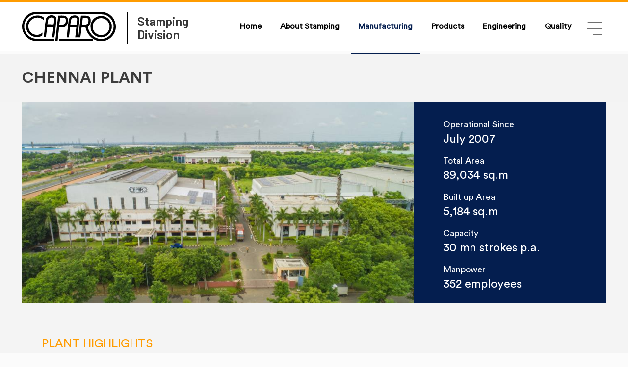

--- FILE ---
content_type: text/html
request_url: https://www.caparo.co.in/caparo-stamping/chennai-plant
body_size: 5383
content:

<!DOCTYPE html>
<html lang="en-IN">


<meta http-equiv="content-type" content="text/html;charset=utf-8" />
<head id="ctl00_header"><title>
	Chennai Plant | Caparo Stamping
</title>

<meta name="description" content="Caparo India has a state-of-the-art Caparo Stamping Chennai Plant. The plant is well-equipped with the latest technology and a highly qualified workforce." />
<meta name="keywords" content="Chennai Plant - Caparo Stamping" />
<!-- Open Graph / Facebook -->
<meta property="og:type" content="website" />
<meta property="og:url"  content="https://www.caparo.co.in/caparo-stamping/chennai-plant" />
<meta property="og:title"  content="Chennai Plant | Caparo Stamping" />
<meta property="og:description"  content="Caparo India has a state-of-the-art Caparo Stamping Chennai Plant. The plant is well-equipped with the latest technology and a highly qualified workforce." />
<meta property="og:image" content="https://www.caparo.co.in/images/logo.svg" />
<!-- Twitter -->
<meta property="twitter:card"  content="summary_large_image" />
<meta property="twitter:url"  content="https://www.caparo.co.in/caparo-stamping/chennai-plant" />
<meta property="twitter:title"  content="Chennai Plant | Caparo Stamping" />
<meta property="twitter:description"  content="Caparo India has a state-of-the-art Caparo Stamping Chennai Plant. The plant is well-equipped with the latest technology and a highly qualified workforce." />
<meta property="twitter:image" content="https://www.caparo.co.in/images/logo.svg" />
<link rel="canonical" href="https://www.caparo.co.in/caparo-stamping/chennai-plant" />
<meta name="robots" content="index, follow">
<meta charset="utf-8" /><meta name="viewport" content="width=device-width, initial-scale=1, shrink-to-fit=no user-scalable=no" /><link rel="icon" href="../images/favicon.jpg" />
    
    
<!--------plugin css------>
<link rel="stylesheet" href="css/bootstrap.min.css" /><link href="css/owl.carousel.min.css" rel="stylesheet" /><link rel="stylesheet" href="css/animate.css" /><link rel="stylesheet" href="css/all.min.css" /><link rel="stylesheet" href="css/style.css" /><link rel="stylesheet" href="css/stamping.css" /><link rel="stylesheet" href="css/responsive.css" /><link rel="stylesheet" href="css/dynamic.css" /><link rel="stylesheet" href="css/icon-font.min.css" /><link rel="stylesheet" href="css/lightbox.min.css" />

<!-- Google Tag Manager -->
<script>(function(w,d,s,l,i){w[l]=w[l]||[];w[l].push({'gtm.start':
new Date().getTime(),event:'gtm.js'});var f=d.getElementsByTagName(s)[0],
j=d.createElement(s),dl=l!='dataLayer'?'&l='+l:'';j.async=true;j.src=
'https://www.googletagmanager.com/gtm.js?id='+i+dl;f.parentNode.insertBefore(j,f);
})(window,document,'script','dataLayer','GTM-TDBB3SJM');</script>
<!-- End Google Tag Manager -->


<!-- Google tag (gtag.js) -->
<script async src="https://www.googletagmanager.com/gtag/js?id=G-80P62DX71K"></script>
<script>
  window.dataLayer = window.dataLayer || [];
  function gtag(){dataLayer.push(arguments);}
  gtag('js', new Date());

  gtag('config', 'G-80P62DX71K');
</script>

<script>
    function a(x, y) {
        var strid = x;
        var strurl = y;
        var iframe = document.getElementById(strid);

        iframe.src = strurl;

    }
</script>


<script type='application/ld+json'> 
{
  "@context": "http://www.schema.org",
  "@type": "Corporation",
  "name": "Caparo India Pvt ltd",
  "url": "https://www.caparo.co.in/",
  "sameAs": [
    "https://www.caparo.co.in/products",
    "../contact-us.html",
    "../about-us/company-profile.html"
  ],
  "logo": "https://www.caparo.co.in/images/logo.svg",
  "image": "https://www.caparo.co.in/caparo-stamping/images/home-manfacturing.jpg",
  "description": "Caparo India is a leading diversified business group with interests in the design, manufacture, marketing, and distribution of value-added engineering products.",
  "address": {
    "@type": "PostalAddress",
    "streetAddress": "Plot No. 7, Maruti JV Complex, Udyog Vihar, Phase-4, Delhi- Gurugram Road",
    "addressLocality": "Gurugram",
    "addressRegion": "Haryana",
    "postalCode": "122015",
    "addressCountry": "India"
  },
  "contactPoint": {
    "@type": "ContactPoint",
    "telephone": "+91 (124 ) 431-8222",
    "contactType": "Contact Us"
  }
}
 </script>


</head>
<body>
	
<!-- Google Tag Manager (noscript) -->
<noscript><iframe src="https://www.googletagmanager.com/ns.html?id=GTM-MKDP58W"
height="0" width="0" style="display:none;visibility:hidden"></iframe></noscript>
<!-- End Google Tag Manager (noscript) -->
  
  

<div class="home-page">

    
 <!--header section start here-->
 <header class="main-section scrolling-navbar">

  <div class="container">
    <div class="wed-logo"><a href="index.html"><img src="images/logo.svg" alt="CAPARO"></a>
    
    <h1>Stamping <br> Division</h1>
    </div>
  
    <div class="main-menu">

    
    
<ul>
    
            
            
            
            <li id="ctl00_mainmenu1_rptrMenu_ctl00_divli"><a href="index.html" id="ctl00_mainmenu1_rptrMenu_ctl00_anchlink">
                Home</a>
                
                
            </li>
        
            
            
            
            <li id="ctl00_mainmenu1_rptrMenu_ctl01_divli"><a href="about-us.html" id="ctl00_mainmenu1_rptrMenu_ctl01_anchlink">
                About Stamping</a>
                
                
            </li>
        
            
            
            
            <li id="ctl00_mainmenu1_rptrMenu_ctl02_divli" class=" dropdown active"><a href="manufacturing/plants.html" id="ctl00_mainmenu1_rptrMenu_ctl02_anchlink" class="mm-arr">
                Manufacturing</a>
                
                <ul id="ctl00_mainmenu1_rptrMenu_ctl02_divinner" class="dropdown-content">
                    
                            
                            
                            
                            <li><a href="manufacturing/plants.html" id="ctl00_mainmenu1_rptrMenu_ctl02_repinnermenu_ctl00_anchlink">
                                Plants</a></li>
                        
                            
                            
                            
                            <li><a href="manufacturing/facilities.html" id="ctl00_mainmenu1_rptrMenu_ctl02_repinnermenu_ctl01_anchlink">
                                Facilities</a></li>
                        
                </ul>
            </li>
        
            
            
            
            <li id="ctl00_mainmenu1_rptrMenu_ctl03_divli"><a href="products/passenger-vehicle/main-body-assembly.html" id="ctl00_mainmenu1_rptrMenu_ctl03_anchlink">
                Products</a>
                
                
            </li>
        
            
            
            
            <li id="ctl00_mainmenu1_rptrMenu_ctl04_divli"><a href="engineering.html" id="ctl00_mainmenu1_rptrMenu_ctl04_anchlink">
                Engineering</a>
                
                
            </li>
        
            
            
            
            <li id="ctl00_mainmenu1_rptrMenu_ctl05_divli"><a href="quality.html" id="ctl00_mainmenu1_rptrMenu_ctl05_anchlink">
                Quality</a>
                
                
            </li>
        
    
    <li class="mobile_menu_sec">
        <div class="humburger-menu">
            <div class="mobile_nav group_menu">
                <a href="javascript:void(0);" class="mobile_nav_icon"></a>
                <div class="collapse navbar-collapse main-menu" id="navbarResponsive2">
                    <div id="accordion">
                        <ul class="navbar-nav ml-auto">
                            
                                    
                                    
                                    
                                    <li class="nav-item only-mobile"><a href="index.html" id="ctl00_mainmenu1_repmobilemainmenu_ctl00_anchlink">
                                        Home</a>
                                        
                                        
                                    </li>
                                
                                    
                                    
                                    
                                    <li class="nav-item only-mobile"><a href="about-us.html" id="ctl00_mainmenu1_repmobilemainmenu_ctl01_anchlink">
                                        About Stamping</a>
                                        
                                        
                                    </li>
                                
                                    
                                    
                                    
                                    <li class="nav-item only-mobile"><a href="manufacturing/plants.html" id="ctl00_mainmenu1_repmobilemainmenu_ctl02_anchlink" class="submenu collapsed" data-toggle="collapse" data-target=".mob32" aria-expanded="false">
                                        Manufacturing</a>
                                        <div id="ctl00_mainmenu1_repmobilemainmenu_ctl02_divinner" class="mob32 collapse" data-parent="#accordion" data-toggle="#accordion" aria-expanded="false">
                                            <ul>
                                                
                                                        
                                                        
                                                        
                                                        <li><a href="manufacturing/plants.html" id="ctl00_mainmenu1_repmobilemainmenu_ctl02_repmobileinnermenu_ctl00_anchlink" class="dropdown-item">
                                                            Plants</a></li>
                                                    
                                                        
                                                        
                                                        
                                                        <li><a href="manufacturing/facilities.html" id="ctl00_mainmenu1_repmobilemainmenu_ctl02_repmobileinnermenu_ctl01_anchlink" class="dropdown-item">
                                                            Facilities</a></li>
                                                    
                                            </ul>
                                        </div>
                                        
                                    </li>
                                
                                    
                                    
                                    
                                    <li class="nav-item only-mobile"><a href="products/passenger-vehicle/main-body-assembly.html?mpgid=33&amp;pgidtrail=33&amp;pcatid=2&amp;pid=32" id="ctl00_mainmenu1_repmobilemainmenu_ctl03_anchlink">
                                        Products</a>
                                        
                                        
                                    </li>
                                
                                    
                                    
                                    
                                    <li class="nav-item only-mobile"><a href="engineering.html" id="ctl00_mainmenu1_repmobilemainmenu_ctl04_anchlink">
                                        Engineering</a>
                                        
                                        
                                    </li>
                                
                                    
                                    
                                    
                                    <li class="nav-item only-mobile"><a href="quality.html" id="ctl00_mainmenu1_repmobilemainmenu_ctl05_anchlink">
                                        Quality</a>
                                        
                                        
                                    </li>
                                
                            <li class="nav-item"><a href="../index.html" class="">Caparo India Home</a></li>
                            <li class="nav-item"><a class="" href="media.html">
                                Media</a></li>
                            <li class="nav-item"><a href="application.html"
                                class="">Applications</a></li>
                            <li class="nav-item"><a href="our-customers.html"
                                class="">Customers</a></li>
                            <li class="nav-item"><a class="" href="contact-us.html">
                                Contact Us</a></li>
                        </ul>
                    </div>
                </div>
            </div>
        </div>
    </li>
</ul>


   </div>
  </div>
    
  
  
  </header> 
<!--header section end here-->




 
<!--section1 start here-->

<section class="inner-pages">
<div class="inner-title">
<div class="container">
<div class="inner-head"><h2>Chennai Plant</h2></div>
</div>
</div>





<div class="about-division-panel-1">
	<div class="container">
		<div class="row">
			<div class="col-md-8 pr-0">
				<div class="about-content plant-text1">
					<img alt="chennai plant" class="img-fluid" src="images/chennai-plant-img.jpg" /></div>
			</div>
			<div class="col-md-4 pl-0">
				<div class="about-key-fact plant-text2">
					<ul>
						<li>
							<h3>
								Operational Since</h3>
							<h5>
								July 2007</h5>
						</li>
						<li>
							<h3>
								Total Area</h3>
							<h5>
								89,034 sq.m</h5>
						</li>
						<li>
							<h3>
								Built up Area</h3>
							<h5>
								5,184 sq.m</h5>
						</li>
						<li>
							<h3>
								Capacity</h3>
							<h5>
								30 mn strokes p.a.</h5>
						</li>
						<li>
							<h3>
								Manpower</h3>
							<h5>
								352 employees</h5>
						</li>
					</ul>
				</div>
			</div>
		</div>
	</div>
</div>
<div class="plant-highlight">
	<div class="container">
		<div class="plant-text3">
			<h2>
				Plant Highlights</h2>
			<div class="row">
				<div class="col-md-4">
					<div class="plant-text5">
						<p>
							Specialized in product supplies/ BIW parts/ Skin panels</p>
					</div>
				</div>
				<div class="col-md-4">
					<div class="plant-text5">
						<p>
							Span of the part varies from 50 mm to 2500 mm</p>
					</div>
				</div>
				<div class="col-md-4">
					<div class="plant-text5">
						<p>
							Part thickness range from 0.5 mm to 12 mm</p>
					</div>
				</div>
				<div class="col-md-12">
					<div class="plant-text5">
						<p>
							Products manufactured are shield exhaust pipe, rear, suspension assy, cross member, fender, fuel tank, Fuel Filler Assy, Hood parts, Floor parts, BIW parts, Bonnet assy, Bumper Assy, ROPS, Heat shield</p>
					</div>
				</div>
			</div>
		</div>
	</div>
</div>
<div class="facilities-plant">
	<div class="container">
		<div class="facilities-box">
			<h2>
				Facilities</h2>
			<div class="row">
				<div class="col-md-6">
					<img alt="Press Shop" class="img-fluid" src="images/ChennaiPlant1.png" />
					<h3>
						Press Shop</h3>
					<p>
						A mechanical press line with 13 presses with capacities ranging from 100 T to 1000 T</p>
				</div>
				<div class="col-md-6">
					<img alt="Weld Shop" class="img-fluid" src="images/ChennaiPlant2.png" />
					<h3>
						Weld Shop</h3>
					<ul>
						<li>
							Stationary and portable machines</li>
						<li>
							Projection Welder</li>
						<li>
							MIG Welders</li>
						<li>
							MIG & SPOT welding Robots</li>
						<li>
							Seam welding</li>
						<li>
							TIG & Brazing</li>
						<li>
							CNC tube bending – 2 & 4 Axis</li>
					</ul>
				</div>
				<div class="col-md-6 mt-5">
					<img alt="Die Maintenance Facility" class="img-fluid" src="images/ChennaiPlant3.png" />
					<h3>
						Die Maintenance Facility</h3>
					<ul>
						<li>
							Die-spotting Press</li>
						<li>
							Lathe</li>
						<li>
							Grinding Machine</li>
						<li>
							Radial Drill</li>
					</ul>
				</div>
				<div class="col-md-6 mt-5">
					<img alt="Paint Shop" class="img-fluid" src="images/ChennaiPlant4.png" />
					<h3>
						Paint Shop</h3>
					<ul>
						<li>
							Liquid spray painting</li>
						<li>
							Powder Coating – Manual & Robot</li>
						<li>
							CED</li>
					</ul>
				</div>
				<div class="col-md-6">
					<div class="quality-lab1">
						<h3>
							Quality Lab</h3>
						<ul>
							<li>
								Salt spray test machine</li>
							<li>
								Corrosion cyclic test machine</li>
							<li>
								CMM/ UTM/ Millipore/ Flatness tester/ Hardness tester/ Cupping test/</li>
						</ul>
					</div>
				</div>
				<div class="col-md-6">
					<div class="quality-lab1">
						<h3>
							Certifications</h3>
						<h5>
							Systems have been designed to conform to:</h5>
						<ul>
							<li>
								TS 16949</li>
							<li>
								ISO 14001</li>
							<li>
								OHSAS 18001</li>
						</ul>
					</div>
				</div>
			</div>
		</div>
	</div>
</div>









</section>








<!--------footer------>
<footer class="footer wow fadeInUp" data-wow-delay=".3s">

    





<div class="container">
<div class="row">
<div class="col-md-3">
<div class="footer-detail">
<h3>Caparo India</h3>
<p>Plot no. -7, Maruti JV Complex <br>Udyog Vihar, Phase-4<br> Delhi - Gurgaon Road, <br> Gurgaon -  122015</p>
<div class="tel-phone"><a hrf="tel:+91-124-4318222"><img src="images/phone-icon.jpg" class="img-fluid" alt="Phone">+91-124-4318222</a> </div>

</div>


</div>
<div class="col-md-3">
<h5>About us</h5>
<ul>
<li><a href="about-us.html">About Division</a></li>
<li><a href="../index.html">Caparo India Home</a></li>
</ul>


</div>
<div class="col-md-3">
  <h5>Manufacturing</h5>
<ul>
<li><a href="manufacturing/plants.html">Plants & Centres</a></li>
<li><a href="manufacturing/facilities.html">Facilities</a></li>
</ul>

<h5>Products</h5>

</div>
<div class="col-md-3">
  <h5>Engineering</h5>
<ul>
<li><a href="engineering.html">Design</a></li>
<li><a href="engineering.html">Research & Development</a></li>
<li><a href="engineering.html">Tool Room</a></li>
</ul>

<h5>Quality</h5>
<ul>
  <li><a href="quality.html">Standard Room</a></li>
  <li><a href="quality.html">Quality Certificates</a></li>
  </ul>
</div>

<div class="col-md-3">
  <h5>Other Links</h5>
<ul>
<li><a href="our-customers.html">Clients</a></li>
<li><a href="application.html">Applications</a></li>
<li><a href="contact-us.html">Contact Us</a></li>
<li><a href="sitemap.html">Sitemap</a></li>
</ul>
</div>


</div>




</div>


</footer>
<div class="copyright">


    


<div class="container">
<div class="row">
<div class="col-12 col-md-5">
<div class="copy-text">
<p><script language="JavaScript" type="text/javascript">now = new Date; theYear=now.getYear(); if (theYear < 1900){theYear=theYear+1900};document.write(theYear)</script> Caparo. All Rights Reserved.</p>

<!--<ul>
   <li><a href="">Privacy Policy</a></li>
  <li><a href="">Terms of Service</a></li>
</ul>-->

</div>


</div>
<div class="col-12 col-md-3">
<!--<div class="social-link">
<ul>
  <li class="facebook"><a href=""></a></li>
  <li class="twitter"><a href=""></a></li>
  <li class="linkdin"><a href=""></a></li>
</ul>

</div>-->


</div>
<div class="col-12 col-md-4">
<p>Website Designed and Developed by <a href="https://www.stercodigitex.com/" target="_blank">Sterco Digitex</a></p>

</div>


</div>


</div>

</div>



</div>





<!--------plugin js------>
<script src="js/jquery-3.5.1.min.js"></script>
<script src="js/bootstrap.min.js"></script>
<script src="js/owl.carousel.min.js"></script>
<script src="js/wow.min.js"></script>
<script src="js/script.js"></script>
<script src="js/lightbox.min.js"></script>

</body>


</html>




--- FILE ---
content_type: text/css
request_url: https://www.caparo.co.in/caparo-stamping/css/style.css
body_size: 15719
content:
@import url('https://fonts.googleapis.com/css2?family=Karla:wght@400;700&amp;display=swap');@import url('https://fonts.googleapis.com/css2?family=Barlow:wght@100;200;300;500;600;700&amp;family=Noto+Sans:wght@400;700&amp;display=swap');@font-face {font-family: 'Circular Std';src: url('../fonts/CircularStd-Medium.eot');src: url('../fonts/CircularStd-Mediumd41d.eot?#iefix') format('embedded-opentype'), url('../fonts/CircularStd-Medium.woff2') format('woff2'), url('../fonts/CircularStd-Medium.woff') format('woff'), url('../fonts/CircularStd-Medium.ttf') format('truetype'), url('../fonts/CircularStd-Medium.svg#CircularStd-Medium') format('svg');font-weight: 500;font-style: normal;font-display: swap;}@font-face {font-family: 'Circular Std';src: url('../fonts/CircularStd-Bold.eot');src: url('../fonts/CircularStd-Boldd41d.eot?#iefix') format('embedded-opentype'), url('../fonts/CircularStd-Bold.woff2') format('woff2'), url('../fonts/CircularStd-Bold.woff') format('woff'), url('../fonts/CircularStd-Bold.ttf') format('truetype'), url('../fonts/CircularStd-Bold.svg#CircularStd-Bold') format('svg');font-weight: bold;font-style: normal;font-display: swap;}@font-face {font-family: 'Circular Std';src: url('../fonts/CircularStd-Black.eot');src: url('../fonts/CircularStd-Blackd41d.eot?#iefix') format('embedded-opentype'), url('../fonts/CircularStd-Black.woff2') format('woff2'), url('../fonts/CircularStd-Black.woff') format('woff'), url('../fonts/CircularStd-Black.ttf') format('truetype'), url('../fonts/CircularStd-Black.svg#CircularStd-Black') format('svg');font-weight: 900;font-style: normal;font-display: swap;}@font-face {font-family: 'Circular Std Book';src: url('../fonts/CircularStd-Book.eot');src: url('../fonts/CircularStd-Bookd41d.eot?#iefix') format('embedded-opentype'), url('../fonts/CircularStd-Book.woff2') format('woff2'), url('../fonts/CircularStd-Book.woff') format('woff'), url('../fonts/CircularStd-Book.ttf') format('truetype'), url('../fonts/CircularStd-Book.svg#CircularStd-Book') format('svg');font-weight: 500;font-style: normal;font-display: swap;}.timeline.roumd_arrow:before {width: 21px;content: '';height: 21px;background: #FF9C00;position: absolute;left: -10px!important;top: 0;right: 0;border-radius: 50%;}.main-timeline4:before {content: "";width: 1px;height: 96.9%;background: #ddd;position: absolute;top: 10px;left: 50%;transform: translateX(-50%);}.main-timeline4 h1{font-size: 24px;font-weight: 600;color: #333;text-transform: uppercase;margin: 0 0 5px;}.main-timeline4 p {font-size: 16px;color: #333;margin: 0;font-weight: 500;}.main-timeline4 .timeline {width: 50%;padding-left: 50px;float: right;position: relative;}body{background: #fbfbfb;font-size: 14px;font-weight: 500;-webkit-box-sizing: border-box;font-family: 'Karla', sans-serif;-moz-box-sizing: border-box;box-sizing: border-box;-webkit-font-smoothing: subpixel-antialiased;color: #333;line-height: 25px;-webkit-backface-visibility: hidden;backface-visibility: hidden;overflow-x: hidden;}h1, h2, h3, h4 {padding:0px;margin:0px;}a{-webkit-transition: all 0.2s linear;-moz-transition: all 0.2s linear;-o-transition: all 0.2s linear;transition: all 0.2s linear;}a:hover {text-decoration: none;}a a:focus {outline: none;}ul, ol {list-style: outside none none;margin: 0;padding: 0;}ul li, ol li {list-style: none;}a:not([href]):not([tabindex]) {color: #fff;}body .container {max-width: 1220px;}.wed-logo {float: left;width: auto;padding: 20px 0;text-align: center;}.wed-logo img {-webkit-transition: all .5s ease;-moz-transition: all .5s ease;-ms-transition: all .5s ease;-o-transition: all .5s ease;transition: all .5s ease;max-width: 100%;width: 191px;}header.main-section.fixed-top.scrolling-navbar{-webkit-transition: all .5s ease;-moz-transition: all .5s ease;-ms-transition: all .5s ease;-o-transition: all .5s ease;transition: all .5s ease;}header.main-section.fixed-top.scrolling-navbar.top-nav-collapse .wed-logo img {max-width: 100%;-webkit-transition: all .5s ease;-moz-transition: all .5s ease;-ms-transition: all .5s ease;-o-transition: all .5s ease;transition: all .5s ease;}.main-section{width:100%;border-top: 4px solid #ff9c00;background: #fff;min-height: 104px;}.main-menu ul li {margin-right: 0px;}.main-menu ul li.help-menu {margin-left: 12px;margin-right: 12px;}.mobile_nav .main-menu ul li {padding: 0;}header.main-section.fixed-top.scrolling-navbar.top-nav-collapse {height: auto;background-image: initial;z-index: 9;-webkit-transition: all .5s ease;-moz-transition: all .5s ease;-ms-transition: all .5s ease;-o-transition: all .5s ease;transition: all .5s ease;}header.main-section.fixed-top.scrolling-navbar.top-nav-collapse .main-menu:before, header.main-section.fixed-top.scrolling-navbar.top-nav-collapse .wed-logo:before{display:none;}header.main-section.fixed-top.scrolling-navbar.top-nav-collapse .wed-logo{padding: 20px 0;}header.main-section.fixed-top.scrolling-navbar.top-nav-collapse .m-menu-inn:before{top: 79px;width: 80%;}.main-menu ul li.help-menu a:hover{border: 1px solid #041e4f;background: #041e4f;color:#fff;}.mm-pos{position: absolute;width: 100%;right: 0px;left: 0px;top: 0;}.m-menu{position: absolute;overflow: hidden;width: 100%;padding: 40px 0px 40px;background: rgb(255 255 255);display: block !important;top: 104px;visibility: hidden;opacity: 0;transition-duration: .3s;-webkit-transform-origin: center center;-moz-transform-origin: center center;-ms-transform-origin: center center;-o-transform-origin: center center;transform-origin: center center;-webkit-transform: translateY(20px);-moz-transform: translateY(20px);-ms-transform: translateY(20px);-o-transform: translateY(20px);transform: translateY(20px);transition-timing-function: ease;left: 0px;right: 0;margin: auto;z-index: 9999;}.main-menu ul li.about-menu:hover .m-menu {opacity: 1;visibility: visible;transition-duration: 1.1s;transform: rotateX(0);-webkit-transform: rotateX(0);-o-transform: rotateX(0);-ms-transform: rotateX(0);z-index: 9999;}.mega-menu-ul {padding-left: 0;border-bottom: 1px solid #545454;padding-bottom: 12px;}.mega-menu-ul li {display: block;width: 50%;position: relative;padding-left: 12px;color: #fff;}.mm1-com ul li a{font-size: 14px;color: #ffffff;line-height: 31px;padding: 5px;text-transform: capitalize;font-weight: normal;letter-spacing: 0;}.main-menu{float: right;width: 78%;padding-top: 0;}.main-menu ul{float: right;margin-top: 30px;}.main-menu ul li{float: left;margin: 0 4px;}.main-menu ul li a{color: #000;padding: 8px 15px;display: block;font-size: 16px;text-transform: inherit;position: relative;z-index: 999;margin: 0;font-weight: 600;font-family: 'Circular Std Book';}.main-menu ul li:last-child {margin-right: 0px;}.main-menu ul li.nav-item.only-mobile {display: none;}.main-menu ul li a:hover {text-decoration: none;color: #fff;}.main-menu ul li a:hover{color: #041e4f;text-decoration: none;}.main-menu ul li:last-child a{padding-right:0px;}.mobile_nav .mobile_nav_icon {content: '';background: url(../images/humberger-icon.svg) no-repeat;width: 38px;height: 35px;display: inline-block;top: 0;right: 0;-webkit-transition: all .3s;-moz-transition: all .3s;transition: all .3s;z-index: 10001;border-radius: 2px;position: relative;}.mobile_nav .mobile_nav_icon.open {background: url(../images/cross.png) no-repeat;width:32px;height:32px;}.mobile_nav .navbar-collapse.menuopened {margin: 0;z-index: 10000;height: calc(100vh + 40px);background: #041E4F;z-index: 9999;padding: 70px 0px;}.mobile_nav .navbar-collapse {display: block!important;background: #041E4F;max-width: 310px;width: 100%;height: 100vh;position: fixed;top: -20px;right: 0%;-webkit-transition: all .3s;-moz-transition: all .3s;transition: all .3s;margin-right: -550px;height: 100vh;overflow: auto;padding-top: 85px;z-index: 9999;}.mobile_nav .main-menu ul li {display: block;padding: 10px 30px;vertical-align: top;position: relative;text-align: left;width: 100%;margin: 0px;border-bottom: 0px;}.mobile_nav .navbar-nav .dropdown-menu {position: static;float: none;display: none;background: none;margin: 0;border: 0;}.mobile_nav .navbar-nav .nav-item .add.arrow_icon:after {content:"";background: #000 url(../images/icon-sprite1.html) -391px -244px no-repeat;width: 29px;height: 24px;display: inline-block;position: absolute;top: 19px;right: 13px;margin-top: -10px;-webkit-transition: all .3s;-moz-transition: all .3s;transition: all .3s;}.mobile_nav a.nav-link.dropdown-toggle{display: block;}.mobile_nav .navbar-nav .nav-item .arrow_icon:after {background: #000 url(../images/icon-sprite1.html) -361px -244px no-repeat;width: 29px;height: 24px;display: inline-block;position: absolute;top: 19px;right: 24px;margin-top: -5px;-webkit-transition: all .3s;-moz-transition: all .3s;transition: all .3s;}.mobile_nav .dropdown-toggle::after{display:none;}.mobile_nav .navbar-nav .dropdown-menu.show {display:block!important;}.mobile_nav .navbar-nav .dropdown-menu li {padding: 8px;border: 0;}.mobile_nav .navbar-nav .dropdown-menu li a {font-size: 14px;}.mobile_nav .navbar-nav .dropdown-menu li li a {font-size: 13px!important;font-weight: 500!important;}.mobile_nav .main-menu .navbar-nav .dropdown-menu ul li ul li a {font-size: 14px;}.mobile_nav a.navbar-brand {margin-top:0px;padding:0;}.mobile_nav .main-menu ul li a {text-decoration: none;text-transform: inherit;font-size: 28px;letter-spacing: initial;color: #FFF;font-weight: normal;border: none;width: 100%;display: block;padding: 8px 40px 8px;letter-spacing: 0;line-height: 1.4;}.mobile_nav .main-menu ul li ul{margin-left:15px;}.mobile_nav ul {padding: 0;margin: 0;}.mobile_nav.group_menu a {padding: 0 13px;}.mobile_nav.group_menu {margin-top: 11px;margin-left: 10px;}div#accordion ul.navbar-nav.ml-auto {float: left;width: 100%;}header .mobile_nav .main-menu ul li a.submenu.collapsed:before {content: "";background: url(../images/plus-icon3.png) no-repeat;width: 25px;height: 25px;position: absolute;right: 0px;top: 10px;}header .mobile_nav .main-menu ul li a.submenu:before {content: "";background:url(../images/minus-icon1.png) no-repeat;width: 25px;height: 25px;position: absolute;right: 0px;top: 10px;}.humburger-menu div#accordion {margin-top: 60px;}header .mobile_nav .main-menu ul li ul li a:before {display: none;}.mobile_nav .main-menu ul li ul li a {border-bottom: none;border-bottom: none;padding-bottom: 0;background: none;padding: 0px 40px;font-size: 22px;color: #fff;letter-spacing: inherit;font-weight: 400;}.mobile_nav .main-menu ul li ul {padding-top: 15px;padding-bottom: 0;margin-left: 0;display: inline-block;width: 100%;float: none;}.wed-foot-link ul li a:hover {color: #939bc3;}.top-menu {width: 100%;float: none;clear: both;display: block;position: absolute;left: 0;right: 0;z-index: 9;}section.home-banner img {width: 100%;}#intro .carousel-item {width: 100%;height: 100vh;background-size: cover;background-position: center;background-repeat: no-repeat;}.carousel-content {position: absolute;bottom: 25%;left: 3%;z-index: 999;}.carousel-content h1 {width: 500px;color: #fff;font-size:21px;line-height: 36px;text-align: left;text-transform: capitalize;font-weight: bold;}.m-menu-inn ul {display: block;margin: 0px;}.m-menu-inn ul li {padding: 0px;margin: 0px 0 11px;}.about-mm.m-menu ul li a {padding: 0;text-transform: capitalize;font-size: 18px;}header.main-section.scrolling-navbar.top-nav-collapse {width: 100%;height: 100px;-webkit-transition: all .5s ease;-moz-transition: all .5s ease;-ms-transition: all .5s ease;-o-transition: all .5s ease;position: fixed;background: #fff;z-index: 9;top: 0px;}header.main-section.scrolling-navbar .mobile_nav .main-menu ul li a {text-decoration: none;font-size: 20px;color: #fff;font-weight: normal;border: none;width: 100%;display: block;padding: 8px 20px 8px;letter-spacing: 0;line-height: 20px;}li.nav-item.only_mobile {display: none!important;}.mobile_nav .main-menu ul li ul li {padding: 0px;}.mobile_nav .main-menu ul li ul li a {font-weight: normal;font-size: 14px;}header.main-section.scrolling-navbar .mobile_nav .main-menu ul li ul li a {font-size: 14px;border: 0px;color: #fff;padding: 5px 20px;}header.main-section.scrolling-navbar .mobile_nav .main-menu ul li ul li {border: 0px;}header.main-section.scrolling-navbar .mobile_nav .main-menu ul li ul li a:hover {color: #fff;}.help-menu-ul {display: none;text-transform: none;text-align: left;position: absolute;top: 90%;left: 0;box-shadow: 0 0 40px rgba(0,0,0,.1);background: #fff;padding: 25px;white-space: nowrap;font-size: 12px;font-weight: 500;z-index: 150;border-radius: 2px;margin: 0;animation: fadeInDown .3s;width: 100%;}header .help-menu:hover .help-menu-ul {display: block;margin-top: 3px;padding: 10px;border: 1px solid #000;border-top: 0px;}li.help-menu a {border: 1px solid #000;}.banner-content {position: absolute;top: 20%;width: 400px;}.banner-content h1 {color: #fff;font-family: 'Circular Std Book';}header .help-menu:hover .help-menu-ul a {border: 0px;padding: 0px;margin: 0px;font-size: 14px;}header .help-menu:hover .help-menu-ul li {margin: 0px;}section.banner {clear: both;}.comman-head h2 {text-align: center;font-size: 30px;color: #FF9C00;text-transform: uppercase;padding-bottom: 80px;display: block;position: relative;font-family: 'Circular Std Book';}section.banner .owl-dots {position: absolute;bottom: 7px;text-align: center;left: 0;right: 0;}section.product-solution {padding: 80px 0 0;}.comman-head h2:after {content: "";background: #CFCFCF;width: 80px;height: 3px;left: 0;right: 0;margin: auto;position: absolute;bottom: 40px;}section.product-solution h3 {font-size: 21px;text-align: right;line-height: 31px;color: #3D3D3D;padding-left: 20px;font-family: 'Circular Std Book';}.product-panel {position: relative;}.img-title {position: absolute;top: 22px;left: 29px;}.img-title p {color: #fff;font-size: 21px;font-weight: normal;font-family: 'Circular Std Book';}section.product-solution .col-md-3 {padding-left: 5px;margin-bottom:20px;}body.current .main-section:before {content: "";background: rgb(0 0 0 / 80%);width: 100%;height: 100vh;position: absolute;z-index: 9;}section.about-us {padding: 80px 0;}.quality-products {text-align: right;padding: 0 20px;}.quality-products h4 {font-size: 2.5rem;font-weight: 600;line-height: 3.5rem;position: relative;padding-bottom: 30px;margin-bottom: 27px;color: #3D3D3D;font-family: 'Circular Std';}.quality-products h4:after {background: #fb9c01;width: 190px;height: 4px;content: "";position: absolute;bottom: 0px;right: 0px;}.facility h5 {font-size: 6.5rem;color: #fb9c01;line-height: 6.5rem;margin: 0px;}.facility h6 {font-family: 'Circular Std Book';color: #3D3D3D;font-weight: normal;}.home-about{padding: 10px 13px;}.home-about blockquote {font-size: 1.2rem;line-height: 1.8rem;color: #3D3D3D;font-weight: normal;font-family: 'Circular Std Book';}.home-about p {color: #3D3D3D;font-weight: normal;line-height: 22px;margin: 40px 0 25px;}.lagacy {padding: 10px;}.read-more a {width: 36px;height: 36px;background: url(../images/plus.png);display: inline-block;text-indent: -9999px;border: 1px solid #ddd;padding: 10px;background-repeat: no-repeat;background-position: center;}.read-more a:hover {background: #fb9c01 url(../images/plus-hover.png);border-color: #fb9c01;padding: 10px;background-repeat: no-repeat;background-position: center;}.news-1 {padding: 0 20px;}.orange-box {background: #fb9c01;}.date {display: inline-block;padding: 7px 20px;color: #fff;margin-bottom: 25px;font-family: 'Karla', sans-serif;font-weight: 600;}.news-detail h3 {font-size: 26px;margin-bottom: 20px;font-family: 'Circular Std Book';color: #3D3D3D;font-weight: normal;}.news-detail p{margin-bottom: 20px;color: #3D3D3D;font-weight: normal;line-height: 22px;}.icon-yuoutube {position: absolute;left: 0;right: 0;text-align: center;display: flex;align-items: center;justify-content: center;width: 100%;height: 100%;top: 0;}.home-video {position: relative;}section.in-the-news .col-md-12 {margin-bottom: 15px;}.blue-box {background: #041e4f;}.news-1.blue-box {padding: 30px;width: 100%;height: 100%;}.home-video img {height: 290px;}.home-video .icon-yuoutube img {width: 50px;}.news-1.blue-box h3 {color: #fff;}.news-1.blue-box p {color: #fff;}.news-1.blue-box .date {padding: 0px;}.news-1.blue-box .read-more {display: inline-block;margin-top: 20px;}.ambika-foundation {text-align: left;margin-bottom: 35px;padding: 30px 35px;}.foundation-dtail {padding: 0 35px;}.foundation-dtail h4 {font-size: 36px;margin-bottom: 30px;color: #3d3d3d;font-family: 'Circular Std Book';}.foundation-dtail p {color: #333;font-weight: normal;margin-bottom: 31px;}section.foundation {margin-top: 80px;margin-bottom: 90px;}footer.footer .col-md-3 {-ms-flex: 0 0 23%;flex: 0 0 22%;max-width: 22%;}footer.footer {background: #041e4f;margin: 0;padding: 65px 0 10px;}.footer-detail h3 {color: #fff;font-size: 32px;margin-bottom: 20px;font-family: 'Circular Std Book';}.footer-detail p {color: #ffffff;font-weight: 400;margin-bottom: 31px;font-size: 14px;}footer.footer a {color: #cecece;font-weight: normal;margin-bottom: 2px;padding:3px 0;display:inline-block;}footer.footer h5 {color: #fff;margin-bottom: 8px;margin-top: 8px;font-size: 18px;font-family: 'Circular Std Book';}footer.footer .col-md-3:last-child {-ms-flex: 0 0 13%;max-width: 12%;max-width: 12%;}.copy-text ul {display: flex;}.copy-text {display: flex;}.copy-text ul {margin-left: 30px;}.copy-text ul li {padding: 0 9px;}.copyright {padding: 20px 0 0;background: #ebebeb;}.copyright p {margin: 0px;font-family: 'Circular Std Book';color: #333;}.copyright a {color: #333;font-family: 'Circular Std Book';}.copyright .col-md-4 {text-align: right;}.social-link ul {display: flex;}.social-link ul li.facebook a {background: url(../images/social-link.jpg);background-repeat: no-repeat;background-position: 0px -4px;}.social-link ul li.twitter a {background: url(../images/social-link.jpg);background-repeat: no-repeat;background-position: -58px -4px;}.social-link ul li.linkdin a {background: url(../images/social-link.jpg);background-repeat: no-repeat;background-position: -121px -5px;}.social-link ul li a {width: 29px;height: 29px;display: inline-block;margin: 0 17px;}.menu-1 h2 {margin-bottom: 15px;font-size: 22px;font-weight: 600;text-transform: capitalize;font-family: 'Circular Std Book';color: #333;}.menu-1 p {font-size: 24px;padding-right: 74px;line-height: 36px;font-family: 'Circular Std Book';color: #333;margin-bottom: 42px;}.others-menu ul li {display: block;width: 100%;}.menu-1 h3 {font-size: 20px;}.m-menu-inn h3 {font-size: 20px;margin-bottom: 9px;font-weight: 600;color: #333;}.main-menu ul .menu-1 a {padding: 0px;}.m-menu-inn p {color: #737373;font-weight: normal;font-size: 16px;}header.main-section.scrolling-navbar.top-nav-collapse .m-menu {top: 95px;}.subscribe {display: flex;position: relative;top: -52px;}.subscribe input[type="text"] {width: 100%;border: 0px;padding: 10px 20px;font-size: 16px;color: #000;font-family: 'Circular Std Book';box-shadow: inherit!important;outline: 0;}.subscribe button {border: 0px;background: none;color: #fff;font-size: 17px;margin: 0 20px 0 20px;border-right: 1px solid #465a80;padding-right: 24px;}.tel-phone a {font-size: 16px;}.tel-phone img {margin-right: 10px;}footer.footer a:hover {color: #fb9c01;}footer.footer button:hover {color: #fb9c01;}.copyright a:hover {color: #fb9c01;}.img-panel img {transform: scale(1);-webkit-transform: scale(1);-moz-transform: scale(1);-o-transform: scale(1);transition: all .3s ease-out 0s;-webkit-transition: all .3s ease-out 0s;-moz-transition: all .3s ease-out 0s;-o-transition: all .3s ease-out 0s;}.img-panel:hover img {transform: scale(1.1);-webkit-transform: scale(1.1);-moz-transform: scale(1.1);-o-transform: scale(1.1);}.img-panel {position: relative;overflow: hidden;height: 100%;}section.inner-pages {clear: both;}.inner-menu ul {display: flex;}.inner-menu ul li {margin-right: 30px;}.inner-head {margin-bottom: 0px;}.inner-menu ul li a {font-weight: bold;color: #000;font-family: 'Circular Std Book';}.inner-title {background: #f3f3f3;padding: 30px 0;position: relative;}.inner-head h1 {font-size: 32px;color: #3D3D3D;font-weight: 600;font-family: 'Circular Std';text-transform: uppercase;}.inner-menu ul li a:hover {color: #fb9c01;}.inner-menu ul li:last-child {margin: 0px;}.caparo-business-content h3 {font-family: 'Circular Std';color: #FF9C00;padding: 20px 0;font-size: 24px;text-transform: uppercase;font-weight: 500;}.caparo-business-content p {font-size: 16px;padding-right: 30px;}.corporate-detail {background: #f3f3f3;}.white-bg {background: #fff;padding: 45px;}.corporate-img {text-align: center;}.caparo-pic {text-align: center;margin-top: 70px;}.corporate-img img {width: 100%;}blockquote {font-size: 1.5rem;color: #3D3D3D;line-height: 36px;padding-right:40px;font-family: 'Circular Std Book';font-weight: 600;}.corporate-content p {font-size: 16px;font-family: 'Karla', sans-serif;color: #737373;line-height: 26px;padding-right: 42px;}.corporate-content blockquote {margin-bottom:30px;}.corporte-2 {background: #017dc3;}.capro-india {width: 100%;height: 100%;display: flex;align-items: center;justify-content: center;padding: 0 50px;}.capro-india p {font-size: 30px;line-height: 48px;color: #fff;font-weight: 300;font-family: 'Circular Std Book';}.missin-vision-goal {padding: 80px 0;}.missin-vision-goal h3 {padding-bottom: 30px;font-size: 24px;font-weight: 500;color: #FF9C00;font-family: 'Circular Std Book';}.missin-vision-goal h5 {font-size: 25px;font-weight: 100;padding-right: 8px;margin-bottom: 15px;color: #3D3D3D;font-family: 'Circular Std Book';}.missin-vision-goal p {color: #737373;font-size: 16px;line-height: 27px;padding-right: 53px;}.missin-vision-goal ul li {padding-bottom: 15px;color: #737373;font-size: 16px;}.map-loaction h5 {text-align: center;margin: 50px;font-size: 24px;font-weight: bold;color: #fb9c01;font-family: 'Circular Std';}.inner-menu {margin-top: 30px;position: relative;margin-bottom: 15px;}.business-content p {font-size: 16px;font-family: 'Karla', sans-serif;color: #737373;line-height: 30px;padding-right: 0;}.business-content blockquote {margin-bottom:30px;padding: 0;}.business-detail {background: rgb(243,243,243);background: linear-gradient(0deg, rgba(255,255,255,1) 50%,rgba(243,243,243,1) 50%);}.businesses-panel {position: relative;}.img-description {position: absolute;top: 0;left: 0;}.img-description p {color: #fff;font-size: 30px;font-family: 'Circular Std';padding-right: 159px;line-height: 32px;padding-top: 30px;padding-left: 30px;}.business-content {margin-bottom: 50px;}.description-2 p {color: #737373;font-size: 16px;font-family: 'Karla', sans-serif;}.description-2 {padding: 30px 0;}.business-detail .col-md-6 {margin-bottom: 10px;}.product-soution-detail .product-solution p {font-family: 'Karla', sans-serif;font-size: 16px;line-height:28px;color: #737373;}.product-soution-detail .product-solution h3 {font-family: 'Circular Std';margin-bottom: 30px;color: #3D3D3D;}.product-soution-detail .product-solution a {font-size: 16px;font-weight: bold;color: #000;display: inline-block;margin-top: 20px;position:relative;}.product-soution-detail .product-solution a:after {width: 8px;content: "";height: 8px;border-left: 1px solid #525252!important;border-bottom: 1px solid #525252!important;-webkit-transform: rotate(-134deg);-moz-transform: rotate(-134deg);-ms-transform: rotate(-134deg);-o-transform: rotate(-134deg);transform: rotate(-134deg);position: absolute;top: 11px;right: -28px;display: inline-block;text-indent: -9999px;border-right: 0px;border-top: 0px;padding: 0px;}.product-soution-detail .product-solution a:before{border: 1px solid #d2d2d2;content:"";width:30px;height:30px;position: absolute;right: -42px;}.product-soution-detail .product-solution a:hover {color: #fb9c01;}.product-soution-detail .product-solution a:hover::before {border-color: #fb9c01;}.product-soution-detail .product-solution a:hover::after {border-color: #fb9c01!important;}.product-soution-detail .col-md-6 {margin-bottom: 40px;}.product-soution-detail{background: rgb(243,243,243);background: linear-gradient(0deg, rgba(255,255,255,1) 50%,rgba(243,243,243,1) 50%);}.ambika-foundation3 h3 {margin-bottom: 30px;font-family: 'Barlow', sans-serif;font-weight: bold;}.ambika-foundation3 p {font-size: 16px;padding-right: 45px;font-family: 'Karla', sans-serif;line-height: 30px;}.ambika-foundation2 {text-align: left;margin-bottom: 35px;padding: 30px 35px;height: 100%;display: flex;align-items: center;justify-content: center;width: 100%;background:#E2E2E2;}.ambika-foundation5 {padding: 30px;}.ambika-foundation5 p {font-size: 16px;padding-right:0px;font-family: 'Karla', sans-serif;line-height: 30px;}.csr .col-md-4 {margin-bottom: 30px;}.ambika-foundation6 {padding:20px 0;}.ambika-foundation6 p {font-size: 16px;padding-right: 40px;font-family: 'Karla', sans-serif;line-height: 30px;}.csr-caparo {background: #041e4f;text-align: center;display: flex;align-items: center;justify-content: center;padding: 100px;}.csr-caparo h4 {color: #fff;font-size: 30px;font-family: 'Barlow', sans-serif;margin-bottom: 30px;}.csr-caparo p {color: #fff;padding: 0 16px;font-size: 16px;font-family: 'Karla', sans-serif;font-weight: normal;line-height: 28px;}.csr-activities {padding: 70px;}.activites-1 {padding-right: 50px;border-right: 1px solid #ddd;height: 100%;}.csr-activities h3 {text-align: center;margin-bottom: 60px;font-size: 30px;font-family: 'Barlow', sans-serif;}.activites-1 h4 {font-size:24px;font-family: 'Barlow', sans-serif;margin-bottom: 30px;}.activites-1 p{font-size: 16px;font-family: 'Karla', sans-serif;font-weight: normal;line-height:30px;}.csr-activities .col-md-4:last-child .activites-1 {border: 0px;}.csr-panel {background: url(../images/csr-panel.jpg) no-repeat;width: 100%;height: 100%;background-position: center;padding: 70px;background-size: cover;margin-top: 50px;}.csr-content {background: #FF9C00;padding: 50px;width: 640px;}.csr-content p {font-size: 16px;font-family: 'Karla', sans-serif;font-weight: normal;line-height: 30px;color: #fff;}.map-loaction {margin-bottom: 80px;}.our-client .col-md-3 {display: block;}#loadMore {width: auto;color: #000;display: block;text-align: center;margin: 20px auto;padding: 10px;border-radius: 10px;border: 1px solid transparent;transition: .3s;font-family: 'Karla', sans-serif;font-weight: bold;}#loadMore:hover {color: orange;border: 0px;text-decoration: none;}.noContent {color: #000 !important;background-color: transparent !important;pointer-events: none;}.our-client .img-panel {border: 1px solid #D9D8D8;}.our-client{background: rgb(243,243,243);background: linear-gradient(0deg, rgba(255,255,255,1) 50%,rgba(243,243,243,1) 50%);}.our-client .col-md-3{margin-bottom:20px;}.datepicker td, .datepicker th {width: 3.05em;height: 1rem;font-size: 0.75rem;padding: 0 9px;text-align: center;}.datepicker {margin-bottom: 3rem;}.datepicker.input-group {border-radius: 0!important;width: 100%;display: inline-block;background: no-repeat;}.datepicker input.form-control {border-radius: 0px;border: none;width: 100%!important;font-style: normal!important;background: none;box-shadow: inherit!important;border-bottom: 1px solid #c6c2c2;padding: 0px!important;}.datepicker input.form-control:focus {box-shadow: none;}.datepicker input.form-control::placeholder {font-style: normal;font-weight:normal;color:#333;}.datepicker .input-group-text {border-radius: 0px;border: none;height: 100%;}.datepicker-dropdown {box-shadow: inherit;}.form-group{width: 22%;display: inline-block;position: absolute;right: 0px;top: -10px;font-style: normal;}.datepicker .input-group-append {position: absolute;right: 0px;top: 0px;height: 100%;}.media-detail .date {color: #000;padding: 0px;margin: 0px;font-family: 'Karla', sans-serif;line-height: 30px;padding-right: 0;font-weight:800;margin-bottom: 10px;}.media-detail p{color: #737373;padding: 0px;margin: 0px;font-family: 'Karla', sans-serif;font-size:16px;line-height: 30px;padding-right: 42px;}.media-detail {padding: 25px;}.media-img {margin-bottom: 30px;}.media-panel {background: #f3f3f3;padding-bottom: 70px;}.media-panel .container {background: #fff;padding: 30px;}.media-img-detail .date{color: #000;background: none;padding: 0px;font-weight: bold;text-transform: uppercase;}.media-img-detail blockquote {font-size: 28px;padding: 0px 90px 30px 0px;}.media-detail-panel {margin: 50px 0;}.media-detail-panel p {font-size: 14px;font-family: 'Karla', sans-serif;color: #737373;line-height: 30px;padding-right: 42px;}.other-links {position: absolute;right: 10px;}.other-links ul {display: flex;}.other-links ul li {margin: 0 10px;}.back {margin-top: 50px;}.back a {color: #000;font-weight: bold;font-size: 16px;position:relative;}.back a:after {width: 8px;content: "";height: 8px;border-left: 1px solid #525252!important;border-bottom: 1px solid #525252!important;-webkit-transform: rotate(42deg);-moz-transform: rotate(42deg);-ms-transform: rotate(42deg);-o-transform: rotate(42deg);transform: rotate(42deg);position: absolute;top:9px;right:-32px;display: inline-block;text-indent: -9999px;border-right: 0px;border-top: 0px;padding: 0px;}.back a:before{border: 1px solid #d2d2d2;content:"";width:30px;height:30px;position: absolute;right: -42px;}.back a:hover {color: #fb9c01;}.back a:hover::before {border-color: #fb9c01;}.back a:hover::after {border-color: #fb9c01!important;}.modal-dialog {max-width: 800px;margin: 30px auto;}.modal-body {position:relative;padding:0px;}.close {position:absolute;right:-30px;top:0;z-index:999;font-size:2rem;font-weight: normal;color:#fff;opacity:1;}.in-the-news button.video-btn {border: 0px;padding: 0px;height: 100%;outline: 0;box-shadow: inherit!important;}.event-panel .img-panel {height: inherit;}.event-detail .date {color: #000;padding: 20px 0;margin: 0px;font-family: 'Karla', sans-serif;font-weight: bold;font-size: 16px;}.event-detail {padding: 20px;}.event-detail p {font-size: 21px;color: #737373;font-family: 'Karla', sans-serif;font-weight: lighter;}.col-md-4 .event-detail {padding: 0px;}.col-md-4 .event-detail p {font-size: 16px;}.event-panel .col-sm-12 {margin-bottom: 20px;}.event-panel .col-md-4 {margin-bottom: 20px;}.col-md-8 .event-detail {padding: 20px 0;margin-bottom: 20px;}.col-md-8 .event-detail p {font-size: 16px;}.media-detail-panel .img-panel {height: inherit;}.gallary-title {text-align: center;padding: 50px;margin-bottom: 30px;}.gallary-title h3 {position: relative;color: #3D3D3D;}.gallary-title h3:after {content: "";background: #CFCFCF;width: 100px;height: 2px;position: absolute;bottom: -18px;margin: auto;text-align: center;left: 0;right: 0px;}.media-detail-panel .back {margin-top: 50px;border-top: 1px solid #ddd;padding: 50px 0 0;}.press-date {display: flex;margin-top: 13px;}.press-date h5 {padding: 0px 20px 0px 15px;font-size: 1rem;border-right: 3px solid #ddd;margin: 0px;font-family: 'Karla', sans-serif;}.press-date h2 {font-size: 48px;line-height: 34px;font-family: 'Karla', sans-serif;}.press-release p {font-size: 18px;padding-right: 90px;line-height: 30px;margin-bottom: 24px;color: #737373;font-family: 'Karla', sans-serif;}.download-pdf {position: absolute;right: 30px;top: 4px;}.press-release .col-md-10 {border-bottom: 1px solid #ddd;padding: 0px;margin-bottom: 40px;}.press-release {padding: 21px 10px;}.coverage-detail {padding: 30px 0;}.coverage-detail .date {padding: 0px;color: #000;margin: 0px 0 10px;}.main-menu li.active a.mm-arr {color: #041e4f;}li.help-menu.active a {background: #041e4f;color: #fff;}li.help-menu.active a.mm-arr {color: #fff;}.coverage-detail p {color: #000;font-family: 'Karla', sans-serif;}.inner-menu li.active a {border-bottom: 1px solid #fb9c01;padding-bottom: 16px;}.missin-vision-goal ul li {list-style: disc;padding: 7px 6px;}.missin-vision-goal ul {margin-left: 20px;margin-bottom: 40px;}.contact-detail {background: rgb(243,243,243);background: linear-gradient(0deg, rgba(255,255,255,1) 50%,rgba(243,243,243,1) 50%);}.caparo-contact h2 {font-size: 24px;color: #333;font-family: 'Barlow', sans-serif;font-weight: 600;margin-bottom:30px;}.contact-box {padding: 30px;}.contact-info p {font-family: 'Karla', sans-serif;color: #737373;line-height:28px;padding-right: 0;font-size: 14px;}.contact-info h4 {color: #333;font-size: 21px;font-family: 'Barlow', sans-serif;font-weight: 600;margin-bottom: 20px;}.contact-info p a {color: #737373;}.contact-info p a:hover {color:#041e4f;}.form-group-box .form-control {border: 0px;border-bottom: 1px solid #B9B9B9;border-radius: 0px;padding: 0px;}.form-group-box .form-control::placeholder {color:#B9B9B9;font-weight:normal;}.form-group-box .form-control {margin-bottom: 30px;font-family: 'Karla', sans-serif;}.form-group-box h5 {color: #333;font-size: 21px;font-family: 'Barlow', sans-serif;font-weight: 600;margin-bottom: 25px;}textarea#Message {margin-top: 30px;}.caparo-contact .col-md-6 {margin-bottom: 30px;}button.btn.btn-mt {background: #d13730;border-radius: 0px;color: #fff;padding: 8px 30px;font-size: 16px;}.contact-form {box-shadow: 1px 6px 10px #ddd;padding: 30px 30px;}.business-modal .modal-content .modal-header {border: 0px;}.business-modal .modal-body {padding: 0 30px 30px;}.business-modal .modal-body p {font-size: 14px;font-family: 'Karla', sans-serif;color: #737373;line-height: 30px;}.business-modal .modal-body h2 {font-size:2rem;font-family: 'Barlow', sans-serif;color: #3D3D3D;line-height: 38px;margin-bottom: 24px;}.m-menu-inn .other-menu h3 {margin-bottom: 63px;}.others-menu h3 {margin-bottom: 25px;text-transform: capitalize;font-size: 20px;color: #333;}.others-menu p {margin-bottom: 38px;min-height: 80px;font-size: 15px;text-transform: none;}.breadcrumb ul {display: flex;}.breadcrumb {background: none;}.breadcrumb ul li a {color: #000;padding: 0px 6px;font-size: 14px;}.breadcrumb ul li:last-child {margin-left: 10px;color: #B5B5B5;font-weight: 300;font-size: 14px;}.breadcrumb {position: absolute;right: 30px;top: 28px;margin: 0px;}.key-customer h2 {font-weight: 500;font-family: 'Circular Std';color: #FF9C00;text-transform: uppercase;font-size: 24px;margin-top: 20px;padding-bottom: 30px;margin-top: 60px;}.key-customer h2:after {bottom: -10px;z-index: 0;}.key-customer .img-panel {position:relative}.key-customer .img-panel:after {background: #ddd;content:"";width:2px;height: 59px;position:absolute;right:0px;top: 36%;}.product-range .comman-head h2 {text-align: left;font-weight: 500;font-family: 'Circular Std';color: #FF9C00;text-transform: uppercase;font-size: 24px;margin-top: 20px;padding-bottom: 30px;margin-bottom: 30px;}.product-range .comman-head h2:after {left: 0;margin: inherit;bottom: -27px;}.product-range {padding: 30px;}.product-range p {font-size: 16px;}.product-range1 {padding-bottom: 50px;}.item.banner2-text .banner-content {right: 2%;padding: 20px 30px;}.menu-1 p {color: #3d3d3d;font-size: 24px;text-transform: inherit;}.main-menu ul li .others-menu a {padding: 0;}.product-range1 .col-md-6 .col-md-6 {border: 1px solid #f5f5f5;padding: 10px;margin: 10px;max-width: 45%;}.key-image ul li {width: 20%;border: 1px solid #f1f1f1;float:left;border-top:0px;border-left:0px;}.key-image .img-panel:after {display:none}.key-image ul {clear:both;}.key-image {padding: 50px 0 90px;}.key-image ul li:nth-child(5n) {border-right: 0px;}.key-image ul li.brd-none{border-bottom:0px;}.product-range3 {text-align: center;}.product-range3 h2 {font-weight: bold;font-family: 'Circular Std';color: #3D3D3D;text-transform: capitalize;font-size: 21px;}.product-range1 p {font-size: 16px;}.others-menu a:hover h3 {color: #041e4f;}.leader_thumbs ul li .leaderphoto img {margin: 0 auto;-moz-transition: all .4s ease-in-out 0s;-webkit-transition: all .4s ease-in-out 0s;transition: all .4s ease-in-out 0s;}.leader_thumbs ul li a {background: #f3f3f3;cursor: pointer;}.leader_thumbs ul li a {text-decoration: none;display: block;-moz-transition: all .4s ease-in-out 0s;-webkit-transition: all .4s ease-in-out 0s;transition: all .4s ease-in-out 0s;}strong.leadername{color: #000;text-align: center;display: block;font-weight: normal;font-size: 20px;}.font14 {font-size: 12px;font-weight: normal;}.media-img-detail p {font-size: 16px;}.img-description.clrBlck p{color:#000}.product-solution {padding: 30px 0;}section.banner .owl-dots span {background: #eae5e5;width: 10px;height: 10px;display: inline-block;margin: 0 4px;border-radius: 50%;}section.banner .owl-dots .active span {background: #fb9c01;}section.banner .owl-dots button {box-shadow: inherit!important;outline:0;}.media-detail-panel h2 {font-size: 24px;font-weight: bold;color: #000;padding: 20px 0;}.leader-thumb .modal-header {border: 0px;padding:0px }.leader-thumb .modal-body {padding: 30px;}.leader-thumb .modal-body:before {content: "";width: 100%;background: #ff9c00;display: block;height: 140px;position: absolute;top: 0;left: 0;right: 0;}h4#myModalLabel {margin-bottom: 36px;color: #fff;font-weight: 600;font-size: 30px;}span.d-block.pb-3 {margin-top: 15px;}.activitie-csr {position: relative;}.activitie-cont.white-bg {padding-top: 0px;}.acti-overlay {position: absolute;top: 50%;left: 0;transform: translate(0, -50%);max-width: 50%;}.environment-cont {padding: 45px;background: #041e4f;}.activitie-cont.white-bg h3 {text-align: center;font-size: 24px;color: #FF9C00;font-weight: 700;margin-bottom: 30px;}.environment-cont h4 {color: #fff;font-size: 24px;font-weight: 700;margin-bottom: 30px;}.environment-cont p {font-size: 16px;color: #fff;}.csr-helth-sec h4 {font-size: 24px;color: #333333;font-weight: 700;margin-bottom: 30px;}.csr-foundation h5 {font-size: 21px;line-height: 1.3;color: #000;margin-bottom: 0;}.csr-foundation h3 {font-size: 18px;color: #000000;margin-bottom: 20px;}.ambika-foundation-rgt p {font-size: 16px;padding-right: 0px;font-family: 'Karla', sans-serif;line-height:28px;}.csr.csr-foundation h2 {font-size: 24px;color: #ff9c00;text-align: center;font-weight: 700;max-width: 60%;margin:80px auto 50px;}.csr-caparo.csr-caparo-edu {margin-bottom: 100px;}.capro-india p{font-size:16px;line-height: 26px;}.foundation-dtail .read-more.d-none {display: block !important;}.ul-list li {position: relative;padding-left: 20px;}ul.ul-list li:before {width: 6px;height: 6px;background: #737373;content: "";position: absolute;border-radius: 50%;top: 10px;left: 0;}.group-com-list ul li a {font-size: 16px;color: #333;}.group-com-list ul li a:hover {color: #f99c00;}.group-com-list ul {display: -ms-flexbox;display: flex;-ms-flex-wrap: wrap;flex-wrap: wrap;}.group-com-list ul li {width: 18.4%;margin-bottom: 10px;margin-right: 2%;}.group-com-list ul li:nth-child(5n+0) {margin-right: 0px;}.product-range1.product-range-cont {text-align: center;}.about-tab .nav-tabs {display: none;}.about-tab .nav-tabs {border-bottom: none;}.about-tab {margin-top: 50px;}.about-tab .nav-tabs .nav-link {background:transparent;border-radius: 0px;color: #333;font-size: 18px;border: none;padding: 0px 0px;font-weight: 600;text-transform: uppercase;border-bottom: 1px solid transparent;}.about-tab .nav-tabs .nav-item {border-right: 1px solid #041e4f;padding-right: 20px;padding-left: 20px;}.about-tab .nav-tabs .nav-item:last-child {border: none;}.about-tab .nav-tabs .nav-item.show .nav-link, .about-tab .nav-tabs .nav-link.active {color: #041e4f;font-weight: 600;}.about-tab .nav-tabs .nav-item{margin: 0px 0px;}.about-logo .item-logo{position: relative;overflow: hidden;height: 150px;}.about-logo .item-logo img {transform: scale(1);-webkit-transform: scale(1);-moz-transform: scale(1);-o-transform: scale(1);transition: all .3s ease-out 0s;-webkit-transition: all .3s ease-out 0s;-moz-transition: all .3s ease-out 0s;-o-transition: all .3s ease-out 0s;}.about-logo .item-logo:hover img {transform: scale(1.1);-webkit-transform: scale(1.1);-moz-transform: scale(1.1);-o-transform: scale(1.1);}.about-logo .item-logo:after {background: #ddd;content: "";width: 2px;height: 59px;position: absolute;right: 0px;top: 36%;}.about-logo .item-logo img {position: absolute;top: 0;left: 0;right: 0;bottom: 0;margin: auto;max-width: 100%;max-height: 100%;}.map-table tr th, .map-table tr td {padding: 1px 10px;}.map-table tr th {font-size: 12px;font-weight: 600;color: #000;}.map-table tr td{font-size: 12px;}.product-range1 .comman-head h2 {padding-bottom: 60px;margin-bottom: 30px;font-size: 24px;font-weight: 500;font-family: 'Circular Std Book';}.product-range1 .row{align-items: center;}ul.about-logo {display: -ms-flexbox;display: flex;-ms-flex-wrap: wrap;flex-wrap: wrap;justify-content: center;}ul.about-logo li {width: 20%;}ul.about-logo li:last-child .item-logo:after{display: none;}.capro-india.about-cap-ind {width: 100%;height: 100%;display: block;align-items: inherit;justify-content: inherit;padding: 50px 50px;}.about-center-sec .row {align-items: center;}.about-center-sec {padding-top: 35px;padding-bottom: 35px;}.business-detail.csr-sec1 .business-content {margin-bottom: 0px;}.mid-day-slider button span,.csr-helth button span{display: none;}.mid-day-slider button.owl-prev,.csr-helth button.owl-prev {position: absolute;top: 50%;left: 0;transform: translate(0, -50%);}.mid-day-slider button.owl-next,.csr-helth button.owl-next {position: absolute;top: 50%;right: 0;transform: translate(0, -50%);}.mid-day-slider button.owl-prev:after,.csr-helth button.owl-prev:after {content: "\e875";font-family: Linearicons-Free;display: inline-block;font-size: 13px;width: 30px;height: 30px;background: #fff;line-height: 30px;color: #333;}.mid-day-slider button.owl-next:after,.csr-helth button.owl-next:after {content: "\e876";font-family: Linearicons-Free;display: inline-block;font-size: 13px;width: 30px;height: 30px;background: #fff;line-height: 30px;color: #333;}.mid-day-slider button:hover, .mid-day-slider button:focus,.csr-helth button:hover, .csr-helth button:focus {border: none !important;background: none !important;outline: none;}.leader-thumb a span {display: block;overflow: hidden;}.leader-thumb a span img{transform: scale(1);-webkit-transform: scale(1);-moz-transform: scale(1);-o-transform: scale(1);transition: all .3s ease-out 0s;-webkit-transition: all .3s ease-out 0s;-moz-transition: all .3s ease-out 0s;-o-transition: all .3s ease-out 0s;}.leader-thumb a span:hover img {transform: scale(1.1);-webkit-transform: scale(1.1);-moz-transform: scale(1.1);-o-transform: scale(1.1);}@media(min-width:768px) {.about-tab .nav-tabs {display: block;}.about-tab .nav-tabs {display: flex;justify-content: center;}.about-tab .card,.industry-service .card {border: none;}.about-tab .card .card-header,.industry-service .card .card-header {display:none;}.about-tab .card .collapse,.industry-service .card .collapse{display:block;}}@media(max-width:768px) {.about-tab .tab-content>.tab-pane {display: block;opacity: 1;}}.outer {margin:0 auto;width:1000px;}#big .item {padding: 0 20px;color: #000;text-align: left;}#thumbs .item {padding: 0px;margin:2px;color: #000;border-radius: 3px;text-align: center;cursor: pointer;font-family: 'Circular Std';font-weight: bold;}#thumbs .item h1 {font-size: 18px;border-right: 2px solid #ddd;}#thumbs .current .item {color:#FF9C00 }.owl-theme .owl-nav [class*='owl-'] {-webkit-transition: all .3s ease;transition: all .3s ease;}.owl-theme .owl-nav [class*='owl-'].disabled:hover {background-color: #D6D6D6;}#big.owl-theme {position: relative;margin-top: 50px;}#big.owl-theme .owl-next, #big.owl-theme .owl-prev {background:url("../images/Component-6.html") no-repeat;width: 40px;line-height:40px;height: 40px;margin-top: -20px;position: absolute;text-align:center;top: 50%;box-shadow: inherit;outline: 0;}#big.owl-theme .owl-prev {left: -50px;}#big.owl-theme .owl-next {right: -50px;transform: rotate(-180deg);}#thumbs.owl-theme .owl-next, #thumbs.owl-theme .owl-prev {background:#333;}.milestone-content h1 {font-weight: bold;font-size: 48px;color: #D1D1D1;font-family: 'Circular Std';}.milestone-content p {color: #737373;font-size: 16px;border-bottom: 1px solid #ddd;padding-bottom: 27px;min-height: 130px;padding-top: 27px;margin-bottom: 0px;padding-right: 30px;}ul.list1 li strong {color: #000;}.milestone-content p.level-2 {min-height: inherit;}div#thumbs .owl-nav {display:none;}.owl-nav i{display:none!important;}ul.list1 li {font-size: 16px;list-style: disc;padding: 10px 0;}ul.list1 {padding: 10px 19px 30px;}.caparo-bus-lft h3 {font-size: 22px;color: #333333;font-family: 'Circular Std Book';line-height: 1.4;}.caparo-bus-lft {padding-right: 50px;}.caparo-bus-rgt ul{display: -ms-flexbox;display: flex;-ms-flex-wrap: wrap;flex-wrap: wrap;justify-content: flex-end;}.caparo-bus-rgt ul li h2 {font-size: 130px;color: #FF9C00;font-family: 'Circular Std';font-weight: bold;line-height: 1;border-right: 2px solid #ddd;padding-right: 30px;}.caparo-bus-rgt ul li h2 span{display: block;text-transform: uppercase;font-size: 18px;color: #333;font-family: 'Karla', sans-serif;font-weight: 700;}.caparo-bus-rgt ul li:last-child {margin-left:70px;}.career-map {position: relative;margin-top: 80px;}.group-img {position: absolute;left: 0;bottom: 0;}.caparo-bus>.row {align-items: center;}.manufac-img {position: relative;background: #fff;}.manufac-cont {position: absolute;top: 0;right: 45px;max-width: 760px;}.manufac-blue {padding:0px 45px;}.manufac-blue-cont {background: #041e4f;padding:60px;}.manufac-blue-cont p {font-size: 16px;color: #fff;margin-bottom: 0px;}.manufac-blue>.row {align-items: flex-end;}.manufac-cont p {font-size: 16px;color: #333333;}.manufac-blue-rgt ul {display: -ms-flexbox;display: flex;-ms-flex-wrap: wrap;flex-wrap: wrap;justify-content: flex-end;}.manufac-blue-rgt ul li a {padding: 8px;min-width: 180px;background: #FF9C00;display: block;text-align: center;color: #fff;font-family: 'Karla', sans-serif;font-weight: 700;font-size: 16px;text-transform: capitalize;}.manufac-blue-rgt ul li:last-child {margin-left: 15px;}.manufac-blue-rgt ul li a img {margin-left: 10px;}.manufac-blue {padding: 0px 45px;position: relative;margin-top: -13%;}.manufac-blue-rgt ul li a:hover{background: #041e4f}.careers-sec1 .white-bg {padding-bottom: 70px;}.work-culture{background: url(../images/work-culture.html) no-repeat center;width: 100%;height: 400px;background-size: cover;}.product-range1 h3 {padding-bottom: 30px;padding-top: 30px;color: #333;font-family: 'Circular Std Book';text-align: center;font-size: 24px;}.year-title {text-align: right;padding: 0 50px 50px;}.timeline.roumd_arrow.clr2:before {background: #333;}.timeline.two {float: right;text-align: left;}.timeline.roumd_arrow.clr2 {float: left;}.timeline.two .year-title {text-align: left;}.timeline.roumd_arrow:before {width: 21px;content: '';height: 21px;background: #FF9C00;position: absolute;left: -10px!important;top: 0;right: 0;border-radius: 50%;}.main-timeline4:before {content: "";width: 1px;height: 96.9%;background: #ddd;position: absolute;top: 10px;left: 50%;transform: translateX(-50%);}.main-timeline4 h1{font-size: 30px;font-weight: 600;color: #333;text-transform: uppercase;margin: 0 0 15px;font-family: 'Circular Std';line-height: 21px;}.main-timeline4 p {font-size: 16px;color: #333;margin: 0 0 10px;font-weight: 500;}.timeline.roumd_arrow.clr2.clr4.pt-5 {padding-bottom: 53px;}.col-md-12.moreplus .read-more a{text-indent:0px;display:block;width:auto;border:0px;position:relative;background: none;color: #000;}.col-md-12.moreplus .read-more a:after {content:"";width: 30px;height: 30px;background: url(../images/plus.png);display: inline-block;text-indent: -9999px;border: 1px solid #ddd;padding: 10px;background-repeat: no-repeat;background-position: center;position: absolute;margin-left: 10px;top: 8px;}.col-md-12.moreplus .read-more a:hover:after {color:orange!important;background: #fb9c01 url(../images/plus-hover.png);border-color: #fb9c01;padding: 10px;background-repeat: no-repeat;background-position: center;}.timeline.roumd_arrow.clr2:before {background: #708090;left: inherit!important;right: -10px;}.timeline.roumd_arrow.clr2.clr3:before {background: #000;}.timeline.roumd_arrow.clr2.clr4:before {background: #232A78;}.timeline.roumd_arrow.clr2.clr5:before {background: #041e4f;}.timeline.roumd_arrow.clr2.clr6:before {background: #A23939;}.timeline.two.pt-6 {padding-top: 175px;}a.category-dropdown:hover {color: #f48479!important;}.timeline.two {float: right;text-align: left;}.timeline.roumd_arrow.clr2 {float: left;}.timeline.two .year-title {text-align: left;padding-left: 20px;}.img-logo {border: 1px solid #ddd;padding: 10px;}.img-logo img {max-width: 100%;}.tie-ip-content h2 {font-size: 24px;color: #333333;margin-bottom: 20px;font-family: 'Circular Std';}.tie-ip-content p {font-size: 16px;color: #737373;font-weight: normal;}.tie-ip-content h3 {font-size: 18px;color: #000;padding: 20px 0;font-weight: bold;}.grey-bg {background: #F2F2F2;padding: 30px;min-height: 178px;margin-bottom: 40px;}.tie-ip-content.tie-up-2 .grey-bg {min-height: 250px;}.breadcrumb {display: none;}.tie-ip-content.tie-up-2 .grey-bg ul li {font-size: 16px;display: inline-block;width: 49%;vertical-align: top;background: url(../images/Component161.html) no-repeat;padding: 5px 23px;background-position: 0px 12px;}.mission-statement {text-align: center;max-width: 100%;border-bottom: 1px solid #ddd;padding: 0px 60px 50px;}.mission-statement h3,.mission-sec h3 {font-size: 24px;color: #FF9C00;text-transform: uppercase;font-family: 'Circular Std';margin-bottom: 50px;}.mission-statement p {font-size: 21px;color: #708090;font-family: 'Circular Std Book';line-height: 30px;}.mission-sec {padding-top: 70px;padding-bottom: 50px;}.mission-sec p strong {font-size: 18px;color: #000000;}.mission-sec ul li {position: relative;padding-left: 35px;font-size: 16px;color: #737373;font-family: 'Karla', sans-serif;margin-bottom: 15px;}.mission-sec ul li:before {content: "";width: 7px;height: 7px;background: #041e4f;border-radius: 50%;position: absolute;left: 0;top: 10px;}.mission-sec h3 {margin-bottom: 35px;}.awards-list ul {display: -ms-flexbox;display: flex;-ms-flex-wrap: wrap;flex-wrap: wrap;}.awards-list ul li {width: 21%;margin-right: 5.333%;border-bottom: 1px solid #f5f5f5;margin-bottom: 70px;text-align: center;}.awards-list ul li:nth-child(4n+0){margin-right: 0px;}.awards-list ul li h4 {font-size: 21px;color: #000;padding: 0px 0px 20px;font-weight: 400;}.awards-list ul li h5 {font-size: 16px;font-weight: 700;color: #000;margin-bottom: 0px;font-family: 'Karla', sans-serif;}.awards-list ul li img {width: 100%;}.awards-list ul li p {font-size: 16px;color: #333;font-family: 'Karla', sans-serif;}.awards-list ul li p span {display: block;margin-top: 10px;}.awards-list ul li .certificate-img {margin-bottom: 20px;}.business-modal .modal-header {border: 0px;padding:0px 0px;}.business-modal .modal-body h2{color: #fff;font-weight: 600;font-size: 30px;margin-bottom:70px;}.business-modal .modal-body {padding:30px 30px;}.business-modal .modal-header button.close,.leader-thumb .modal-header button.close {position: absolute;right: 10px;padding: 0px;margin: 0px;}.business-modal .modal-header button.close:focus,.leader-thumb .modal-header button.close:focus {border: none;outline: none;opacity: 1;}.leader-thumb .modal-body .font14{font-size: 15px;font-weight: 600;}.business-modal .modal-body:before {content: "";width: 100%;background: #ff9c00;display: block;height: 140px;position: absolute;top: 0;left: 0;right: 0;}.business-modal .modal-body .col-md-8 {padding-top: 15px;}.map-about-section {background: #041e4f;}.map-content {padding-top: 50px;padding-bottom: 50px;}.map-content h4 {color: #fff;font-size: 24px;line-height: 36px;padding-right: 40px;font-family: 'Circular Std Book';margin-bottom:30px;}.map-content p{color:#fff;font-size:16px;}.corporate-detail.about-s .white-bg {padding-bottom: 0px;}.group-panel {margin-top: -115px;}.content-boc-new1 p {font-size: 15px;padding: 0 20px;}.white-padding h5 {text-align: center;color: #000;padding: 50px 50px 30px;font-weight: bold;margin: 0;}.white-padding .col-md-12 p {padding: 0 30px;font-size: 15px;}.orange-bg {background: orange;margin: 50px 0;}.content-new-2 {padding: 50px;}.content-new-2 p {color: #fff;font-size: 16px!important;}.about-section3 p {font-size: 15px;padding-right: 50px;}.about-section3 .col-md-3 {margin-bottom: 20px;}.about-section4 {padding: 50px;background: #F3F3F3;margin-top: 50px;}.about-section4 h5 {font-size: 30px;color: #000;font-weight: bold;padding: 0 50px 30px;}.about-section4 p {font-size: 16px;color: #000;margin-bottom: 35px;}.white-text {text-align: left;background: #fff;padding: 30px;min-height: 300px;margin-bottom: 60px;}.white-text h6 {color:#041e4f;font-size: 21px;margin-bottom: 20px;font-weight: bold;}.white-text p {color: #737373;}.about-section3 {background: #fff;}.about-section2 {background: #fff;}.leader-thumb a {cursor: pointer;}.work-culture-cont {width: 500px;padding: 70px;}.work-culture-cont h3 {color: #708090;font-size: 36px;font-weight: bold;font-family: 'Circular Std';margin-bottom: 20px;}.work-culture-cont p {font-size: 16px;padding-right: 100px;}.read-more-arrow a {display: inline-block;text-indent: -9999px;position:relative;border: 1px solid rgb(112 112 112 / 34%);width: 36px;height: 36px;}.read-more-arrow a:after {width: 7px;content: "";height: 7px;border-left: 1px solid #707070;border-bottom: 1px solid #707070;-webkit-transform: rotate(-135deg);-moz-transform: rotate(-135deg);-ms-transform: rotate(-135deg);-o-transform: rotate(-135deg);transform: rotate(-135deg);position: absolute;top: 12px;right: 14px;display: inline-block;text-indent: -9999px;padding: 4px;cursor: pointer;}.work-box {padding: 0 47px 40px 35px;}.work-box h3 {color: #708090;font-size: 32px;font-weight: bold;font-family: 'Circular Std';}.work-box h3 {padding-bottom: 30px;}.work-box p {font-size: 16px;margin-bottom: 28px;}.work-section-3 {padding: 70px 112px;}.row.work-1 {margin-top: 40px;}.row.work-1 .work-box {padding-left: 0px;padding-right: 146px;}.row.work-1 .work-box h3 {margin-bottom: 0px;padding-bottom: 10px;}.row.work-1 .work-box h5 {color: #000;font-weight: 600;padding-bottom: 20px;}.work-section-4 h5 {color: orange;text-align: center;padding-bottom: 50px;font-size: 24px;text-transform: uppercase;font-family: 'Circular Std';}.work-section-4 {background: #F3F3F3;padding: 50px;}.current-opening {background: #fff;padding: 40px;}.current-opening h2 {font-family: 'Circular Std';font-size: 24px;color: #000;margin-bottom: 14px;}.mission-statement-page, .awards-sec, .our-client, .business-detail, .product-soution-detail, .contact-detail {background: #f3f3f3;}.current-opening p {font-size: 16px;border-bottom: 1px solid #ddd;padding-bottom: 20px;margin-bottom: 20px;color: #333333;}.careers-sec1, .careers-sec2 {background: #f3f3f3;}.current-opening h6 {color: #333333;font-size: 16px;margin: 0px;}.col-md-12.moreplus {margin: 20px;text-align: right;padding-right: 64px;}.timeline-panel ul {display: block;}.timeline-panel ul li {width: 26%;float: left;margin-right: 120px;}.timeline-panel ul:after {width: 100%;height: 2px;position: absolute;content: "";left: 0;right: 0;top: 170px;}.timeline-panel ul {position: relative;}.timeline-panel .year-title {text-align: right;padding: 0;}.timeline-panel ul li:last-child {margin: 0px;}.year-title.left-box {width: 100%;margin-bottom: 40px;padding-right: 60px;padding-bottom: 36px;text-align: center;}.year-title.left-box1 {width: 68%;margin-left: 188px;text-align: center;}.year-title.left-box2 {width: 100%;margin-top: -293px;margin-bottom: 300px;margin-left: 285px;padding-left: 60px;padding-bottom: 36px;text-align: center;}.year-title.left-box3 {width: 94%;margin-top: -260px;margin-bottom: 294px;margin-left: 509px;text-align: center;}.year-title.left-box4 {margin-top: -696px;margin-bottom: 377px;margin-left: 576px;width: 132%;padding-left: 94px;padding-bottom: 36px;text-align: center;}.year-title.left-box5 {margin-top: -338px;margin-left: 826px;width: 100%;padding-top: 36px;text-align: center;padding: 0 15px;margin-bottom: 44px;}.timeline-panel {padding: 50px 0;margin-bottom: 400px;}.timeline-panel ul:after {content: "";background: #ddd;width: 100%;height: 1px;position: absolute;left: 0;right: 0;top: 150px;}.timeline-panel h1 {font-weight: 600;color: #333;text-transform: uppercase;font-family: 'Circular Std';}.timeline-panel p {font-size: 16px;color: #333;margin: 0 0 10px;font-weight: 500;}.year-title.left-box:after {content: "";width: 30px;height: 30px;background: #FF9C00;position: absolute;border-radius: 50%;left: 101px;top: 133px;z-index: 1;}.year-title.left-box1:after {content: "";width: 30px;height: 30px;background: #000;position: absolute;border-radius: 50%;left: 168px;top: -52px;z-index: 1;}.year-title.left-box2:after {content: "";width: 30px;height: 30px;background: #000;position: absolute;border-radius: 50%;left: 164px;top: 134px;z-index: 1;}.year-title.left-box3:after {content: "";width: 30px;height: 30px;background: #232A78;position: absolute;border-radius: 50%;left: 121px;top: -50px;z-index: 1;}.year-title.left-box4:after {content: "";width: 30px;height: 30px;background: #041e4f;position: absolute;border-radius: 50%;left: 225px;top: 168px;z-index: 1;}.year-title.left-box5:after {content: "";width: 30px;height: 30px;background: #A23939;position: absolute;border-radius: 50%;left: 134px;top: -49px;z-index: 1;}.year-title.left-box1:after {content: "";width: 30px;height: 30px;background: #000;position: absolute;border-radius: 50%;left: 168px;top: -52px;z-index: 1;}.year-title.left-box1:after {content: "";width: 30px;height: 30px;background: #708090;position: absolute;border-radius: 50%;left: 91px;top: -52px;z-index: 1;}.year-title.left-box1, .year-title.left-box2, .year-title.left-box3, .year-title.left-box4, .year-title.left-box5 {position:relative;}.career-box {background: #f4f4f4;}.career-box h3 {font-size: 45px;color: #708090;margin-bottom: 50px;font-family: 'Circular Std Book';font-weight: 600;}.career-box p {font-size: 24px;padding: 0 50px;line-height: 34px;font-family: 'Karla', sans-serif;}.career-box .col-md-12 p {font-size: 16px;color: #737373;line-height: 28px;}.career-box img {margin-bottom: 32px;}.career-box2 p {font-size: 16px;padding: 0 50px;line-height: 28px;font-family: 'Karla', sans-serif;}.career-box2 {background: url(../images/work-culture2.html) no-repeat;width: 100%;height: 328px;background-size: cover;}.work-content2 {background: #fff;height: 100%;padding: 16px;}.career-box3 p {font-size: 16px;padding: 0 50px;line-height: 28px;font-family: 'Karla', sans-serif;}.career-box3 {background: #fff;}.careee-panel {background: #fff;padding: 30px 0;}.career-box.learning h3 {margin-bottom: 13px;}.career-box.learning h5 {font-weight: bold;color: #000;font-family: 'Circular Std Book';margin-bottom: 41px;}.career-box.learning p {padding: 0px;font-size: 16px;padding-right: 30px;line-height: 28px;}.career-box.learning blockquote {margin-bottom: 32px;}.caaree-2-box {background: #041e4f;padding: 30px;color: #fff;margin-bottom:50px;}.career-box.learning .caaree-2-box p {color: #fff;font-size: 16px;font-family: 'Karla', sans-serif;}.organization2 {padding: 50px 30px;}.career-box.learning.Graduate blockquote {padding-right: 0px;}.career-box.learning.Graduate h3 {margin-bottom:60px;}.main-menu ul li.active a {color: #041e4f;text-decoration: none;border-bottom:solid 2px;padding-bottom: 41px }.main-menu ul li.active a.mm-arr {color: #041e4f;text-decoration: none;}header.main-section.scrolling-navbar.top-nav-collapse .main-menu ul li.active a {color: #041e4f;text-decoration: none;padding-bottom: 35px;}.engineering-box .img-panel {border: 1px solid #efefef;}.dropdown-content a:hover {color: #fb9c01 !important;}.inner-menu .form-group {float: right;}.input-group-append {margin-left: -14px;}.btn_news{margin-left: 0;position: relative;background: transparent;border: 1px solid #c6c2c2;border-radius: 50%;padding: 0;width: 40px;height: 40px;}.input-group-append:hover .btn_news{background: rgb(4 30 79);}.input-group-append span{font-size: 21px;font-weight: 500;padding: 8px;color: #c6c2c2;display: block;position: relative;transition: 0.3s;position: absolute;z-index: 9;left: 5px;left: 3px;}.input-group-append:hover .btn_news span{color: #fff;}table.calendar {z-index: 1 !important;}.inner-menu .form-group {width: 100%;}section.sitemap_sec {padding-bottom:70px;}section.sitemap_sec ul {margin-bottom:40px;}section.sitemap_sec ul li {width: 100%;margin-bottom: 10px;padding-left: 20px;position:relative;}section.sitemap_sec ul li:before {width: 6px;height: 6px;background: #737373;content: "";position: absolute;border-radius: 50%;top: 10px;left: 0;}section.sitemap_sec ul li a {font-size: 16px;color: #333;}section.sitemap_sec h3 a {font-size: 18px;color: #333;padding-bottom: 15px;display: block;margin-right: 0;padding-left: 0;}section.sitemap_sec h3 a:hover, section.sitemap_sec ul li a {color:#041e4f}

/* 22/08/2024 css starts here */
.inner-menu .form-group{
    display:none;
}
/* 22/08/2024 css starts here */


--- FILE ---
content_type: text/css
request_url: https://www.caparo.co.in/caparo-stamping/css/stamping.css
body_size: 9839
content:
@import url('https://fonts.googleapis.com/css2?family=Karla:wght@400;700&amp;display=swap');header.main-section.scrolling-navbar.top-nav-collapse {width: 100%;height: 100px;-webkit-transition: all .5s ease;-moz-transition: all .5s ease;-ms-transition: all .5s ease;-o-transition: all .5s ease;position: fixed;background: #fff;z-index: 9;top: 0px;}.text {margin: 20px 0;}.tool-img {background: #ddd;width: 100%;height: 300px;margin-top: 50px;}.design-develop-content {margin-top: 61px;}.product-sidebar ul li ul li a {border: 0px;padding:5px;font-size: 16px;}.plant-location a {color: #000;}.product-sidebar ul li ul li ul li a {padding: 5px 12px;padding: 5px 11px;font-size: 14px;font-weight: 300;}.grey-bg p strong {font-size: 21px;}.grey-bg strong {color: #fff;}section.banner .owl-dots span {background: #eae5e5;width: 10px;height: 10px;display: inline-block;margin: 0 4px;border-radius: 50%;}.mafact-img-box {padding: 50px 0;}section.banner .owl-dots .active span {background: #fb9c01!important;}section.banner .owl-dots button {box-shadow: inherit!important;outline:0;}section.banner .owl-dots {position: absolute;bottom: 0;left: 0;right: 0;}.main-menu ul li a {text-transform: capitalize;padding-bottom: 43px;}.wed-logo h1 {text-align: left;font-size: 25px;display: inline-block;vertical-align: top;border-left: 1px solid #000;padding: 6px 20px;margin: 0px 0px 0 20px;font-family: 'Barlow', sans-serif;font-weight: 600;line-height: 27px;color: #333;}.main-menu {float: right;width: 65%;padding-top: 0;}.banner-content {background: #041e4f;padding: 30px;width: 550px;right: 50px;}.banner-content h1, .banner-content .banner__Title {font-size: 30px;font-family: 'Barlow', sans-serif;font-weight: 500;position: relative;padding: 32px;line-height: 1.2;color: #fff;}.banner-content h1:before, .banner-content .banner__Title:before {content: "";background: #fb9c01;width: 100px;height: 1px;position: absolute;top: 13px;}section.al-cating-about-us {padding: 70px 0;background: #FBFBFB;}.home-about-al h1, .home-about-al .overview__Title {font-size: 30px;font-weight: 600;position: relative;padding: 0;margin-bottom: 20px;line-height: 1.2;font-family: 'Circular Std Book';}.inner-head h2 {font-size: 32px;color: #3D3D3D;font-weight: 600;font-family: 'Circular Std';text-transform: uppercase;}@media only screen and (max-width: 990px) {.home-about-al .overview__Title {font-size: 28px;}}.home-about-al h2 {font-size: 24px;font-family: 'Barlow', sans-serif;font-weight: 300;margin: 0px;line-height: 32px;}.home-about-al p {font-size: 18px;margin: 30px 0;color: #333;line-height: 28px;font-family: 'Karla', sans-serif;}.home-about-al {padding: 0px 145px 0 0;}.key-fects li h3 {color: #708090;font-size: 35px;font-family: 'Circular Std';text-transform: capitalize;}.key-fects li h5 {font-size: 18px;font-weight: bold;font-family: 'Karla', sans-serif;text-transform: capitalize;}.key-fects li h5 strong {font-weight: normal;}.key-fects li {margin-bottom: 30px;border-bottom: 1px solid #ddd;padding-bottom: 12px;}.comman-head h2 {text-transform: uppercase;font-weight: 500;}.comman-head h6 {color: #737373;font-size:16px;font-family: 'Noto Sans', sans-serif;text-align: center;margin-bottom: 40px;}.product-description {text-align: center;padding: 20px;color: #000;font-size: 18px;font-family: 'Circular Std Book';}section.home-products{margin-bottom: 50px;}.view-all a {color:#000;position:relative;display: inline-block;font-family: 'Circular Std Book';}.view-all a:after {width: 33px;height: 33px;content:"";background: url(../images/plus.png);display: block;border: 1px solid #ddd;background-repeat: no-repeat;background-position: center;position:absolute;right: -52px;top: -4px;}.view-all {text-align: center;padding: 50px 0;}.view-all a:hover{color: #fb9c01;}.view-all a:hover:after {background: #fb9c01 url(../images/plus-hover.png);border-color: #fb9c01;padding: 10px;background-repeat: no-repeat;background-position: center;}.capabilities_tab .nav-tabs {display: none;}@media(min-width:768px) {.capabilities_tab .nav-tabs {display: flex;padding-left: 15px;border-bottom: 0px solid #EBEBEB;margin: 18px auto;align-items: center;width: 30%;position: absolute;z-index: 999;}.capabilities_tab .card {border: none;background: none;}.capabilities_tab .card .card-header {display:none;}.capabilities_tab .card .collapse{display:block;background: none;}.maufacturing-panel-3 .card .collapse {display: block;background: none;}}@media(max-width:767px){.capabilities_tab .tab-content > .tab-pane {display: block !important;opacity: 1;}}.capabilities_tab li.nav-item a {border: 0;padding:0;color:black;padding: 0 3px;margin: 0 6px;}.capabilities_tab .nav-tabs li.nav-item {width: auto;font-size:16px;font-weight: 600;padding-bottom: 20px;letter-spacing: 1px;}.capabilities_tab .nav-tabs .nav-link {border-bottom: solid 2px transparent;border-right: solid 0px #EEEEEE;padding-bottom: 0px;position:relative;border-radius: 0;color: #808184;text-transform: capitalize;font-weight: 600;letter-spacing: 0px;font-family: 'Barlow', sans-serif;font-size: 18px;}.capabilities_tab .nav-tabs .nav-link.active {color: #231f20;}.capabilities_tab .nav-tabs .nav-link:hover {color:#000}.capabilities_tab .nav-tabs .nav-link.active:after {position: absolute;content: '';border-bottom: solid 4px #FF9C00;color: #8F8F8F;height: 100%;width: 100%;left: 0;bottom: -15px;}.capabilities_tab .nav-tabs .nav-link.active:after:hover {position: absolute;content: '';border-bottom: solid 4px #BB2026;color: #BB2026;height: 100%;width: 100%;left: 0;bottom: -20px;}.capabilities_tab {padding: 70px 70px 40px;}.capabilities_tab .card-body {background: none;}.design-develop-content h2 {font-size: 30px;padding-top: 60px;font-family: 'Barlow', sans-serif;font-weight: 600;padding-bottom: 20px;}.blue-bg-content {background: #041e4f;padding: 35px;position: relative;width: 500px;z-index: 9;bottom: -28px;left: -58px;}.blue-bg-content p {color: #fff;font-size: 14px;font-family: 'Noto Sans', sans-serif;font-weight: 100;}.design-develop-content .read-more a {background:url(../images/plus-hover.png) no-repeat;background-position:center;}.design-develop-content .read-more a:hover {background:#fb9c01 url(../images/plus-hover.png) no-repeat;background-position:center;}.blue-box {background: #041e4f;}section.in-the-news {padding: 80px 0;}.news-1.blue-box .read-more a {background: url(../images/plus-hover.png) no-repeat;background-position:center;}.news-1.blue-box .read-more a:hover {background: #fb9c01 url(../images/plus-hover.png)no-repeat;background-position:center;}section.clients {padding-bottom: 50px;padding-top: 80px;}section.clients .owl-dots .owl-dot span {background: none;width:10px;height:10px;display:inline-block;margin:0 5px;border-radius:50%;border:1px solid #AEAEAE;}.owl-dots {text-align: center;margin: 10px;}button.owl-dot {outline: 0;box-shadow: inherit!Important;}.owl-dots button.owl-dot.active span {background:#AEAEAE;}.footer-detail .tel-phone a {font-family: 'Noto Sans', sans-serif;font-size: 16px;}.subscribe {display: flex;position: relative;top: -40px;margin-bottom: 30px;}footer.footer ul {margin-bottom: 29px;}.capabilities_tab:before {content: "";width: 10px;height: 100%;position: absolute;left: 0px;}.item.banner2 .banner-content {left: 50px;width: 500px;}.about-division-panel-1 {top: 0;position: relative;background: #f4f4f4;}.about-division-panel-1 .col-md-4 {}.about-division-panel-1 .col-md-8 {}.about-content p {color: #737373;padding: 15px 0px 15px 0px;margin: 0px;font-size: 16px;line-height: 30px;font-family: 'Karla', sans-serif;}.about-key-fact h3 {font-family: 'Barlow', sans-serif;color: #fff;font-weight: 300;font-size: 32px;}.about-key-fact h5 {font-size: 24px;color: #fff;padding: 5px 0 0;font-family: 'Circular Std Book';}.about-key-fact ul li {margin: 0 0px 50px;border-left: 1px solid #fff;padding-left: 28px;}section.group-factory {position: relative;top: 0;margin-bottom: 50px;padding-top: 50px;background: #fff;}.factory-detail {background: #fff;padding: 50px;}.buliding-pic img {display: none;}.factory-detail p {color: #737373;font-family: 'Noto Sans', sans-serif;font-size: 15px;line-height: 26px;}.buliding-pic {background: url(../images/building-pic.jpg);width: 100%;height: 600px;background-position: center;background-size: cover;background-attachment: fixed;}.factory-title {background: #000;display: inline-block;text-align: right;float: right;margin-top: -63px;padding: 10px 30px;color: #fff;font-family: 'Noto Sans', sans-serif;font-size: 16px;}section.about-3 {background: url(../images/about-section-3.jpg) no-repeat;width: 100%;height:450px;background-size: cover;background-position: center;}.about-content3 {width: 480px;color: #fff;font-size: 24px;font-family: 'Barlow', sans-serif;font-weight: 300;position: relative;padding: 130px 20px 0;display: flex;align-items: center;justify-content: center;line-height: 37px;}.manufacturing-panel {background: #f3f3f3;}.manufacturing-data h2 {color: #041e4f;margin-bottom: 5px;font-weight: 600;font-family: 'Circular Std Book';}.manufacturing-data h5 {font-weight: 500;font-family: 'Circular Std Book';font-size: 20px;color: #333333;}.manufacturing-data {border-left: 1px solid #ddd;padding-left: 35px;margin: 25px 25px 60px;}.manufact-box2 {background: #fff;padding: 30px 30px;}.manufact-box2 h3 {font-size: 24px;font-family: 'Barlow', sans-serif;margin-bottom: 20px;color: #708090;}.mafact-box p {font-size: 16px;font-family: 'Noto Sans', sans-serif;line-height: 28px;color: #737373;}.mafact-box .img-panel {margin-bottom: 30px;}.manfact-tab ul {background: #333;padding: 20px;position: absolute;bottom: 0px;z-index: 999999;width: 100%;left: 0;max-width: 1200px;margin: auto;right: 0;display: flex;align-items: center;justify-content: center;border: 0px;}.card-header {display: none;}.maufacturing-panel-3 {position: relative;padding-top: 185px;background: #fff;}.nav-tabs .nav-link {background: none;border: 0px;color: #cfcfcf;font-family: 'Noto Sans', sans-serif;font-size: 16px;font-weight: 100;}.nav-tabs .nav-link.active {background: none;color: #fff;}.manfact-tab ul li {padding: 0 32px;margin: 0px;}.facts-1 {width: 600px;background: #fff;padding: 50px;position: absolute;top: -180px;}.facts-1 h2 {color: #708090;font-size: 24px;font-family: 'Barlow', sans-serif;padding-bottom: 30px;}.facts-1 p {font-size: 16px;font-family: 'Noto Sans', sans-serif;color: #737373;line-height: 30px;}.maufacturing-panel-3 .tab-content>.active {border: 0px;}.mafact-card-body img {width: 100%;}.maufacturing-panel-4 {padding: 100px 70px 100px;}.gavity-die h2 {color: #708090;font-size: 24px;font-family: 'Barlow', sans-serif;padding-bottom: 30px;}.gavity-die p{color: #737373;font-size: 14px;font-family: 'Noto Sans', sans-serif;font-weight: 100;}.gavity-die h3 {color: #000;font-size: 22px;font-family: 'Noto Sans', sans-serif;padding: 30px 0 20px;font-weight:bold;}.gavity-die ul li {background: url(../images/Component-4.svg);background-repeat: no-repeat;padding: 4px 20px;background-position: 1px 12px;font-family: 'Noto Sans', sans-serif;color:#737373;}.yellow-box {background: #FF9C00;padding: 50px;position: relative;left: -17px;z-index: 9;width: 560px;bottom: -42px;z-index: 1;}.yellow-box h4 {color: #fff;padding-bottom: 30px;font-family: 'Barlow', sans-serif;}.yellow-box ul li {list-style: disc;color: #fff;padding: 4px 0px;font-family: 'Noto Sans', sans-serif;}.yellow-box ul {margin-left: 20px;}.gavity-die {padding: 0 30px;}.Machining h2 {color: #708090;font-size: 24px;font-family: 'Barlow', sans-serif;padding-bottom: 30px;}.Machining p {font-family: 'Noto Sans', sans-serif;color: #737373;}.Machining {padding: 0 50px;}.maufacturing-panel-5 {padding: 30px 0 90px;}.products-panel{background: #f3f3f3;}.product-sidebar ul li a {font-size: 20px;padding: 10px 0;color: #737373;font-family: 'Noto Sans', sans-serif;line-height: 28px;border-bottom: 1px solid #ddd;display: block;margin: 0px;font-weight: bold;}.product-box {padding: 15px;}.product-sidebar ul li a:hover {color: #041e4f;}.product-section-detail .col-md-6 {margin-bottom: 25px;}.product-section-detail {padding-left: 20px;}.product-section-detail .col-md-6 {margin-bottom: 25px;}.product-section-detail h2 {color: #333;font-size: 24px;margin: 10px 0px 30px;text-align: left;font-family: 'Circular Std Book';font-weight: 600;}.enginering-panel{background: #f4f4f4;}.engineering-detail {padding: 0;}.engineering-detail p {font-size: 16px;padding: 0 0 20px;color: #737373;line-height: 28px;display: block;margin: 0px;font-family: 'Karla', sans-serif;}.engineering-box {padding: 30px;}.engineering-box blockquote {margin-bottom: 40px;}.engineering-box h4 {margin: 60px 0;font-size: 28px;font-family: 'Barlow', sans-serif;color: #3D3D3D;line-height: 38px;padding-right: 40px;}.design-software h5 {font-size: 16px;margin: 20px 0;}.quality-box p {font-size: 16px;padding: 0 0 20px;color: #737373;line-height: 28px;display: block;margin: 0px;font-family: 'Noto Sans', sans-serif;}.quality-box blockquote {margin-bottom: 30px;}.quality-box {padding: 15px;}.quality-panel{background: rgb(243,243,243);background: #f4f4f4;}.testing-facility {padding: 0px 0;background: #fff;}.testing-facility h3 {color: #FF9C00;font-size: 24px;margin: 10px 0px 30px;text-transform: uppercase;}.testing-facility p {margin-bottom: 30px;}.testing-facility .img-panel {height: inherit;}.qulity-listing ul li {position:relative;padding: 9px 30px;font-family: 'Noto Sans', sans-serif;color: #737373;font-size: 16px;background-position: 0px;}.qulity-listing ul li:before {content: "";width: 7px;height: 7px;background: #041e4f;border-radius: 50%;position: absolute;left: 0;top: 18px;}.qulity-listing {padding: 70px 0px 0;}.qulity-listing h5 {font-size: 17px;font-weight:600;padding: 0px 0 10px;color: #000;line-height: 28px;display: block;margin: 0px;font-family: 'Noto Sans', sans-serif;}.quality-pic-5 {margin-top: 30px;position: relative;}.quality-pic-5:before {content: "";background: #fb9c01;width: 200%;height: 100%;position: absolute;top: 0;left: -204%;}.quality-pic-5:after {content: "";background: #000;width: 200%;height: 100%;position: absolute;top: 0;right: -309%;}.qulity-listing ul {margin-bottom: 40px;}.qulity-listing h6 {color: #708090;font-size: 24px;margin: 10px 0px 30px;font-family: 'Barlow', sans-serif;}.quality-pic-6 {margin-top: 30px;}.qulity-listing p {font-family: 'Noto Sans', sans-serif;color: #000;font-size: 16px;font-weight:bold;padding:20px 0;margin:0px;}.engineering-detail p strong {color: #000;font-family: 'Noto Sans', sans-serif;font-size: 16px;}.engineering-detail ul li {position:relative;padding: 9px 30px;color: #737373;font-size: 16px;background-position: 0px;display: inline-block;width: 100%;font-family: 'Karla', sans-serif;}.engineering-detail ul li:before {content: "";width: 7px;height: 7px;background: #041e4f;border-radius: 50%;position: absolute;left: 0;top: 18px;}.design-develop-content p {font-size: 14px;font-family: 'Noto Sans', sans-serif;color: #737373;line-height: 30px;padding-right: 0px;}.blue-bg-content p {color: #fff;}.factory-detail p strong{color:#000;}.about-content {position: relative;padding: 50px 60px 0;background: #fff;height: 100%;}.discription-text {background: #000;position: absolute;bottom: 20px;padding: 10px 30px;color: #fff;font-family: 'Noto Sans', sans-serif;font-size: 15px;}.mafacturing-forging {background-repeat: no-repeat;}.mafacturing-forging blockquote {padding-bottom: 20px;}.descrip-detail {background: #000;width: 550px;padding: 50px;bottom: -13px;position: absolute;}.descrip-detail p {color: #fff;font-size: 16px;font-family: 'Noto Sans', sans-serif;text-align: left;margin-bottom: 40px;line-height:32px;}.forging-manfc-img1 {margin-bottom: 57px;}.forging-content {text-align: center;padding:40px 0;}.forging-content h3 {color: #708090;font-family: 'Barlow', sans-serif;font-weight: 300;font-size:24px;font-weight:600;margin-bottom:30px }.forging-content p{font-family: 'Noto Sans', sans-serif;color:#737373;font-size: 16px;line-height:28px}.forging-img {background: #fff;padding-bottom: 80px;}.img-bg {background: #708090;padding: 50px;height: 100%;}.img-bg ul li {color: #fff;background: url(../images/Component5.svg);background-repeat: no-repeat;background-position: 0px 17px;font-family: 'Noto Sans', sans-serif;padding: 10px 27px;font-size: 16px;}.forging-img .col-md-6 {margin-bottom: 30px;}.gas-content1 h2 {color: #fb9c01;font-size:24px;font-weight: 500;margin-bottom:30px;text-transform: uppercase;}.gas-content1 p{color:#737373;font-size: 16px;line-height:28px;text-align: left;font-family: 'Karla', sans-serif;}.gas-fired {background: linear-gradient(0deg, rgba(255,255,255,1) 35%,rgba(243,243,243,1) 45%);padding: 70px;}.gas-content1 {padding-bottom: 50px;}.content-gas3 {padding: 48px;background: #232A78;height: 100%;}.content-gas3 ul li {color: #fff;background: url(../images/Component5.svg);background-repeat: no-repeat;background-position: 0px 17px;padding: 10px 27px;font-size: 16px;font-family: 'Karla', sans-serif;}.cnc-machine-content-1 {text-align: center;padding: 50px;}.cnc-machine-content-1 h2 {color: #FF9C00;font-size: 24px;font-weight: 600;margin-bottom: 30px;text-transform: uppercase;}.inner-head h1{text-transform:uppercase;}.cnc-machine-content-1 p {color:#737373;font-size:16px;line-height:28px;font-family: 'Karla', sans-serif;}.mafacturing-forging .cnc-machine-content-1 p {color: #737373;font-weight: normal;}.cnc-content-2 {padding: 0;}.cnc-machine {padding-bottom: 0;background: #fff;}.cnc-content-2 ul li {color: #737373;position:relative;background-repeat: no-repeat;background-position: 0px 17px;padding: 6px 20px;font-size: 16px;font-family: 'Karla', sans-serif;}.cnc-content-2 ul li:before {content: "";width: 7px;height: 7px;background: #041e4f;border-radius: 50%;position: absolute;left: 0;top: 15px;}.engineering-box h2 {color: #fb9c01;margin-bottom: 20px;font-size: 24px;text-transform: uppercase;}.engineering-2 {padding: 50px 18px;}.engineering-2 h3 {color: #000;line-height: 28px;font-weight:600;display: block;margin: 0px 0 20px;font-size:18px;font-family: 'Noto Sans', sans-serif;}.engineering-2 ul li {background: url(../images/Component-4.svg) no-repeat;padding: 9px 30px;font-family: 'Noto Sans', sans-serif;color: #737373;font-size: 16px;background-position: 0px;}.engineering-2 .col-md-6:nth-child(2) {padding: 0 48px;}.research-development{padding:70px;background:#041e4f;}.r-d-content ul li{color: #fff;background: url(../images/Component5.svg);background-repeat: no-repeat;background-position: 0px 17px;padding: 10px 27px;font-size: 16px;font-family: 'Karla', sans-serif;}.r-d-content h2{font-family: 'Barlow', sans-serif;font-size:24px;color:#fff;margin-bottom: 20px;}.r-d-content p{font-size:18px;font-family: 'Noto Sans', sans-serif;color: #fff;margin: 10px 0 30px;display: inline-block;font-weight: bold;}.r-d-content ul {margin-bottom: 30px;}.dummy-img {width: 100%;height: 300px;display: inline-block;background: #fff;margin: 0 0 30px;}.tool-room-content h2{font-size:24px;color: #FF9C00;margin-bottom: 20px;font-weight: 500;text-transform: uppercase;}.tool-room-content p{font-size: 16px;font-family: 'Karla', sans-serif;color: #737373;margin: 10px 0 30px;display: inline-block;font-weight: normal;}.tool-room-content ul li {background: url(../images/Component-4.svg) no-repeat;padding: 9px 30px;font-family: 'Noto Sans', sans-serif;color: #737373;font-size: 16px;background-position: 0px;}.tool-room {background: #051f50;padding: 70px 0;}.tool-room-content {padding: 0 20px;}.tool-room-content h3 {font-size: 18px;margin-bottom: 20px;}.tool-room .dummy-img {}.research-development .col-md-6:nth-child(2) {}.test-ing-content {text-align: center;padding: 0 50px;}.test-ing-content p {font-family: 'Noto Sans', sans-serif;color: #737373;font-size: 16px;background-position: 0px;}.test-ing-content h5 {font-family: 'Noto Sans', sans-serif;font-weight: 600;padding: 15px;}blockquote {font-size: 24px;color: #333;line-height: 38px;padding-right:40px;font-weight: 500;font-family: 'Circular Std Book';}.about-division-2 {margin-top: 0;padding-bottom: 50px;}.grey-bg {background: #708090;padding: 38px;height: auto;}.grey-bg p {color: #fff;font-family: 'Circular Std Book';font-size: 24px;line-height: 32px;font-weight: 500;}.abput-division-3 .col-md-8 img {float: left;margin-right: 30px;margin-top: -132px;margin-left: 31px;}.abput-division-3 .col-md-8 p {font-size: 16px;padding: 0px 25px 35px 30px;float: revert;margin-left: 0;color: #737373;font-weight: normal;font-family: 'Karla', sans-serif;line-height: 28px;}.abput-division-3 {margin-top: 50px;margin-bottom: 50px;}strong {color: #000;}.mafacturing-forging h3 {color: #FF9C00;margin-bottom: 30px;text-transform: uppercase;font-family: 'Circular Std';font-weight: 500;}.cdw img {margin-bottom: 15px;}.mafacturing-forging p {font-size: 16px;color: #000;font-family: 'Karla', sans-serif;line-height: 28px;}.manfact-content2 h3 {color: #FF9C00;text-transform: uppercase;margin-bottom: 20px;font-size: 24px;}.manfact-content2 p {font-size: 16px;color: #737373;font-family: 'Karla', sans-serif;line-height: 28px;}.manfacturing-2 .col-md-4 {margin-bottom: 25px;}.content-gas3 p {color: #fff;font-size: 24px;line-height: 32px;font-family: 'Karla', sans-serif;}.manfact-content3 p {font-family: 'Karla', sans-serif;font-size: 16px;color: #737373;padding: 0 30px;line-height: 30px;}.cnc-content-2 h3 {color: #000;font-size: 18px;padding-bottom: 0px;font-family: 'Karla', sans-serif;text-transform: capitalize;font-weight: bold;}.cnc-machine.blue-grediant .cnc-content-2 ul li {display: inline-block;width: 100%;vertical-align: top;font-family: 'Karla', sans-serif;color: #fff;}.cnc-machine.blue-grediant {background: linear-gradient(0deg, rgb(35 41 120) 66%,rgb(255 255 255) 50%);margin-bottom: 70px;}.tool-making {text-align: center;padding: 60px 60px 0;}.tool-making h4 {color: #fff;font-size: 24px;padding-bottom: 30px;text-transform: uppercase;padding-top: 52px;}.tool-making p {color: #fff;font-size: 16px;font-family: 'Karla', sans-serif;}.cnc-content-4 {background: #232A78;padding: 50px;height: 100%;}.cnc-content-4 ul li {color: #fff;background: url(../images/Component5.svg);background-repeat: no-repeat;background-position: 0px 17px;padding: 10px 6px 10px 20px;font-size: 16px;font-family: 'Karla', sans-serif;width:45%;display:inline-block;vertical-align:top;margin-right: 20px;}.content4 h4 {margin-top: 46px;color: #fb9c01;text-transform: uppercase;font-size: 24px;font-weight: 500;}.content4 .tool-img {margin-top: 30px;}.cnc-machine4 {background: #fff;padding-bottom: 50px;}.research-development .col-md-12 {text-align: center;color: #fff;margin-bottom: 50px;}.research-development .col-md-12 h2 {margin-bottom: 30px;}.research-development .col-md-12 p {font-size: 16px;font-family: 'Karla', sans-serif;}.qualitylist ul li {position:relative;padding: 9px 19px;font-family: 'Noto Sans', sans-serif;color: #737373;font-size: 16px;background-position: 0px;width: 48%;display: inline-block;vertical-align: top;}.qualitylist ul li:before {content: "";width: 7px;height: 7px;background: #041e4f;border-radius: 50%;position: absolute;left: 0;top: 18px;}.certificatin-bg {background: #041e4f;padding: 30px 50px 1px;}.certificatin-bg li {color: #fff!important;}.certificatin-bg h5 {color: #fff;}.content4.min-hight-value .cnc-content-2 {min-height: 395px;}.product-sidebar li.active>a {color: #041e4f!important;}.about-tab.col-md-12 .card {border: 0px;margin-top: 30px;}.about-tab .nav-tabs {display: none;}.about-tab .nav-tabs {border-bottom: none;}.about-tab {margin-top: 50px;}.about-tab .nav-tabs .nav-link {background:transparent;border-radius: 0px;color: #737373;font-size: 18px;border: none;padding: 0px 0px;font-weight: 500;text-transform: uppercase;border-bottom: 1px solid transparent;}.about-tab .nav-tabs .nav-item {border-right: 1px solid #041e4f;padding-right: 20px;padding-left: 20px;}.about-tab .nav-tabs .nav-item:last-child {border: none;}.about-tab .nav-tabs .nav-item.show .nav-link, .about-tab .nav-tabs .nav-link.active {color: #041e4f;font-weight: 600;}.about-tab .nav-tabs .nav-item{margin: 0px 0px;}@media (min-width: 768px){.about-tab .nav-tabs {display: flex;justify-content: center;}.about-tab .card .card-header, .industry-service .card .card-header {display: none;}}.contact-detail {background: rgb(243,243,243);background: linear-gradient(0deg, rgba(255,255,255,1) 50%,rgba(243,243,243,1) 50%);}.caparo-contact h2 {font-size: 24px;color: #333;font-family: 'Barlow', sans-serif;font-weight: 600;margin-bottom:30px;}.contact-box {padding: 30px;}.contact-info p {font-family: 'Karla', sans-serif;color: #737373;line-height:28px;padding-right: 0;font-size: 14px;}.contact-info h4 {color: #333;font-size: 21px;font-family: 'Barlow', sans-serif;font-weight: 600;margin-bottom: 20px;}.contact-info p a {color: #737373;}.contact-info p a:hover {color:#041e4f;}.form-group-box .form-control {border: 0px;border-bottom: 1px solid #B9B9B9;border-radius: 0px;padding: 0px;}.form-group-box .form-control::placeholder {color:#B9B9B9;font-weight:normal;}.form-group-box .form-control {margin-bottom: 30px;font-family: 'Karla', sans-serif;}.form-group-box h5 {color: #333;font-size: 21px;font-family: 'Barlow', sans-serif;font-weight: 600;margin-bottom: 25px;}textarea#Message {margin-top: 30px;}.caparo-contact .col-md-6 {margin-bottom: 30px;}button.btn.btn-mt {background: #d13730;border-radius: 0px;color: #fff;padding: 8px 30px;font-size: 16px;}.contact-form {box-shadow: 1px 6px 10px #ddd;padding: 30px 30px;}section.clients .view-all {padding-bottom: 0px;}.about-division-32 {background: #f4f4f4;}.about-division-3 {background: #fff;padding: 30px 0;}.cnc-content-2 p {color: #fff;font-size: 16px;margin: 20px 0;font-family: 'Karla', sans-serif;line-height: 28px;}section.home-products p {font-size: 18px;font-family: 'Circular Std Book';text-align:center;padding:15px 0 50px }.home-pdt .img-panel {width: 288px;height: 288px;background: #fff;text-align: center;display: flex;align-items: center;justify-content: center;}.abt-2-text {padding: 40px;}.abt-2-text p {font-family: 'Karla', sans-serif;font-size: 16px;line-height: 28px;}.plants-text {padding: 7px 0;margin-bottom: 40px;position: relative;}.plants-text:before {content: "";background: #fb9c01;width: 58%;height: 1px;position: absolute;left: 0px;}.plants-text p {padding: 30px 0px;font-weight: bold;}.tube-mills h5 {font-size: 18px;font-weight: bold;padding: 20px 0;font-family: 'Karla', sans-serif;line-height: 28px;}.tube-mills ul li {color: #737373;position: relative;background-repeat: no-repeat;background-position: 0px 17px;padding: 6px 20px;font-size: 16px;font-family: 'Karla', sans-serif;}.cnc-machine.blue-grediant .cnc-content-2 {padding: 30px 30px 75px;}.tube-mills ul li:before {content: "";width: 7px;height: 7px;background: #041e4f;border-radius: 50%;position: absolute;left: 0;top: 15px;}.spec {background: #232978;padding: 50px;}.spec ul li {color: #fff;}.spec ul li:before {background: #fff;}.tube-mills {padding: 70px 0;}.spec h4 {color: #fff;padding-bottom: 20px;font-size: 20px;}.cdw .cnc-content-2 {background: #051f50;padding: 50px;margin-bottom: 20px;}.cdw .cnc-content-2 h3 {color: #fff;}.cdw .cnc-content-2 ul li:before {background: #fff;}.cdw .cnc-content-2 ul li {color: #fff;}.drew-bench h3 {color: #000;margin: 20px 0;font-size: 18px;font-weight: bold;text-transform: capitalize;}.drew-bench {padding: 10px 30px;}.drew-bench ul li {color: #737373;position: relative;background-repeat: no-repeat;background-position: 0px 17px;padding: 6px 20px;font-size: 16px;font-family: 'Karla', sans-serif;}.drew-bench ul li:before {content: "";width: 7px;height: 7px;background: #041e4f;border-radius: 50%;position: absolute;left: 0;top: 15px;}.drew-bench ul {margin-bottom:40px;}.cnc-machine.blue-grediant .cnc-content-2 ul li:before {background: #fff;}.cnc-machine.blue-grediant .cnc-content-2 h3 {color: #fff;padding: 15px 0;font-family: 'Circular Std Book';}.strten-machine h4 {color: #000;margin: 20px 0;font-size: 18px;font-weight: bold;text-transform: capitalize;}.strten-machine {padding: 10px 30px;}.strten-machine ul li {color: #737373;position: relative;background-repeat: no-repeat;background-position: 0px 17px;padding: 6px 20px;font-size: 16px;font-family: 'Karla', sans-serif;}.strten-machine ul li:before {content: "";width: 7px;height: 7px;background: #041e4f;border-radius: 50%;position: absolute;left: 0;top: 15px;}.strten-machine ul {margin-bottom:40px;}.product-section-detail h3 {font-family: 'Karla', sans-serif;font-size: 16px;color: #737373;line-height: 28px;text-align:center;}.product-section-detail .col-md-3 {margin: 50px 0;}.our-specialities{padding:0 0 50px;}.our-specialities h5{text-align: center;color: #FF9C00;margin:40px 0;font-weight: 600;font-family: 'Circular Std';text-transform: uppercase;font-size: 24px;;}.our-specialities ul li {color: #737373;position: relative;background-repeat: no-repeat;background-position: 0px 17px;padding: 6px 20px;font-size: 16px;font-family: 'Karla', sans-serif;}.our-specialities ul li:before {content: "";width: 7px;height: 7px;background: #041e4f;border-radius: 50%;position: absolute;left: 0;top: 15px;}.testing-list h4{text-align: left;color: #FF9C00;margin:40px 0;font-weight: 600;font-family: 'Circular Std';text-transform: uppercase;font-size: 24px;;}.testing-list h5{color: #000;font-family: 'Karla', sans-serif;font-weight: bold;padding-bottom: 10px;}.testing-list p{color: #737373;font-family: 'Karla', sans-serif;font-size: 16px;}.testing-list ul li {color: #737373;position: relative;background-repeat: no-repeat;background-position: 0px 17px;padding: 6px 20px;font-size: 16px;font-family: 'Karla', sans-serif;width: 49%;display: inline-block;vertical-align: top;}.testing-list ul li:before {content: "";width: 7px;height: 7px;background: #041e4f;border-radius: 50%;position: absolute;left: 0;top: 15px;}.testing-list {padding: 0;}.testing-facility .img-panel {margin-bottom: 16px;}.about-key-fact {background: #041e4f;width: 100%;height: 100%;padding: 50px 65px;}.about-division-3 p {font-size: 16px;padding: 24px 50px;line-height: 30px;color: #737373;font-weight: 300;font-family: 'Karla', sans-serif;}.about-svg-icon {background: #708090;display: flex;align-items: center;justify-content: center;flex-wrap: wrap;padding: 50px;min-height: 300px;}.about-svg-icon .img-panel {width: 100%;margin: auto;text-align: center;padding: 20px;}.about-svg-icon h4 {color: #fff;font-family: 'Circular Std';font-size: 18px;font-weight: bold;}.about-text-4 {padding: 30px 50px;background: #fff;}.about-text-4 p {text-align: center;font-size: 16px;padding: 0px 50px 30px;line-height: 30px;color: #737373;font-weight: 300;font-family: 'Karla', sans-serif;}.about-division-4 {background: #f4f4f4;}.about-5 p{font-size: 16px;padding: 0px 20px 10px;line-height: 30px;color: #737373;font-weight: 300;font-family: 'Karla', sans-serif;}.about-6 p{font-size: 16px;padding: 20px 0;line-height: 30px;color: #737373;font-weight: 300;font-family: 'Karla', sans-serif;}.about-division-5 {background: #f4f4f4;}.about-text-5 {background: #fff;padding: 50px;}.plants-center {text-align: center;padding: 40px 120px 5px;}.manufacturing-panel .white-bg {padding: 0px;}.manfact-text2 {padding: 30px;background: #FF9C00;margin: 70px 35px;}.map-list ul li {border-bottom: 1px solid #ddd;padding: 10px 0;font-size: 16px;color: #737373;font-family: 'Karla', sans-serif;line-height: 18px;}.map-list ul {margin-bottom: 41px;padding-right: 56px;}.manfact-3 {background: #051f50;padding: 70px;}.manfact-3 h3 {color: #fff;text-align: center;text-transform: uppercase;padding-bottom: 30px;font-family: 'Circular Std';}.manfact-3 p {color: #fff;padding: 10px 0;font-size: 16px;font-family: 'Karla', sans-serif;line-height: 28px;margin-bottom: 40px;}.manfact-3 ul li {width: 32%;display: inline-block;vertical-align: top;color: #fff;font-size: 20px;padding: 20px 52px 30px 0px;margin-right: 15px;font-family: 'Circular Std Book';position: relative;margin-bottom: 22px;line-height: 31px;}.manfact-3 ul li:before {width: 80px;height: 1px;content: "";position: absolute;background: #989ca5;top: 0px;}.manfact-3 ul li:nth-child(3n) {margin-right: 0px;}.pressing h2 {font-size: 24px;color: #FF9C00;text-transform: uppercase;margin-bottom: 30px;}.pressing .white-bg {padding: 60px 38px;}.pressing p {padding: 10px 0;font-size: 16px;font-family: 'Karla', sans-serif;line-height: 28px;margin-bottom: 40px;color:#737373}.pressing h3 {padding:0;font-size: 18px;font-family: 'Karla', sans-serif;font-weight:bold;line-height: 28px;margin-bottom: 20px;color:#000;}.pressing ul li {padding:0;display: inline-block;width:45%;padding: 7px 20px;font-size: 16px;font-family: 'Karla', sans-serif;font-weight:bold;position:relative;font-weight:normal;line-height: 28px;color:#737373;padding-right: 0px;vertical-align: top;}.pressing ul li:before {content: "";width: 7px;height: 7px;background: #041e4f;border-radius: 50%;position: absolute;left: 0;top: 17px;}.twb-facility {text-align: center;}.cool-blinking {padding: 80px 0;}.cool-blinking p {padding: 20px 0 0;margin: 0px;}.surface-treatment {background: #051f50;padding: 70px;}.surface-treatment h2 {color: #fff;margin-bottom: 20px;font-size:24px;font-family: 'Circular Std Book';text-transform:uppercase;}.surface-treatment p {color: #fff;font-size: 16px;font-family: 'Karla', sans-serif;line-height: 28px;}.surface-box {padding-right: 50px;}.pressing.twb-box ul li {width: 100%;}.pressing.twb-box ul {padding: 20px 0;}.pressing {background: #f4f4f4;}.about-content.plant-text1 {padding: 0px;}.about-key-fact.plant-text2 ul li h3 {font-size: 18px;font-family: 'Circular Std Book';font-weight: 100;}.about-key-fact.plant-text2 li {border: 0px;padding: 6px 10px;margin: 0px;}.about-key-fact.plant-text2 {padding: 30px 50px 0;}.plant-highlight {background: #f4f4f4;padding: 70px;position:relative;}.plant-highlight h2 {color: #FF9C00;text-transform: uppercase;font-size: 24px;font-family: 'Circular Std Book';margin-bottom: 30px;}.plant-highlight p {font-size: 16px;color:#000;font-family: 'Karla', sans-serif;position:relative;line-height: 28px;padding:20px 0;margin: 0px 0 30px;font-weight: bold;padding-right: 100px;}.plant-highlight p:before{content:"";background:#FF9C00;width: 110px;height: 2px;position: absolute;top:0px;}.facilities-plant h2{color: #FF9C00;text-transform: uppercase;font-size: 24px;font-family: 'Circular Std Book';margin-bottom: 30px;}.facilities-plant p {font-size: 16px;color:#737373;font-family: 'Karla', sans-serif;position:relative;line-height: 28px;}.facilities-plant ul li{position: relative;font-family: 'Karla', sans-serif;font-size:16px;padding: 9px 0px 9px 20px;width:45%;display:inline-block;vertical-align:top;margin-right: 20px;color: #737373;width:100%;}.facilities-plant ul li:before {content: "";width: 7px;height: 7px;background: #041e4f;border-radius: 50%;position: absolute;left: 0;top: 19px;}.facilities-plant {background: #f4f4f4;}.facilities-box {background: #fff;padding: 70px 50px;}.facilities-box h2 {text-align: center;margin-bottom: 59px;}.facilities-box h3 {color: #333333;font-weight:600;font-size: 24px;font-family: 'Circular Std Book';margin-bottom: 30px;margin:40px 0 20px;}.quality-lab h3 {margin-top: 0px;}.quality-lab ul {margin-bottom: 36px;}.quality-lab {padding: 0 24px;}.quality-lab h5 {font-size: 18px;font-family: 'Karla', sans-serif;}.engineering-detail h3 {font-family: 'Karla', sans-serif;font-weight:600;font-size:18px;margin:20px 0;}.engineering-detail .img-panel {height: inherit;}.tool-room-text h3{text-transform: uppercase;font-size: 24px;font-family: 'Circular Std Book';margin-bottom: 30px;color: #fff;}.tool-room-text h4{font-size: 18px;font-family: 'Circular Std Book';margin: 37px 0;color: #fff;}.tool-room-text ul li{position: relative;font-family: 'Karla', sans-serif;font-size:16px;padding: 6px 0px 6px 20px;width: 100%;display:inline-block;vertical-align:top;color: #fff;}.tool-room-text ul li:before {content: "";width: 7px;height: 7px;background: #fff;border-radius: 50%;position: absolute;left: 0;top: 15px;}.tool-room-text p {font-size: 16px;color:#fff;font-family: 'Karla', sans-serif;position:relative;line-height: 28px;margin-bottom: 38px;font-weight: normal;}.tool-room .img-panel1.mt-5 {margin-top: 66px!important;}.tool-2-panel h3{font-size: 18px;font-family: 'Karla', sans-serif;font-weight: bold;padding-bottom: 20px;}.tool-2-panel h5{font-size: 16px;font-family: 'Karla', sans-serif;font-weight: bold;padding-bottom: 8px;}.tool-room2 {background: #f4f4f4;}.tool-2-panel {background: #fff;padding: 50px;}.tool-room2 p {font-size: 16px;color:#737373;font-family: 'Karla', sans-serif;position:relative;line-height: 28px;margin-bottom: 38px;font-weight: normal;}.tool-room2 ul li{position: relative;font-family: 'Karla', sans-serif;font-size:16px;padding: 6px 0px 6px 20px;width: 100%;display:inline-block;vertical-align:top;color: #737373;}.tool-room2 ul li:before {content: "";width: 7px;height: 7px;background: #051f50;border-radius: 50%;position: absolute;left: 0;top: 15px;}.tool-line {border-left: 1px solid #ddd;padding: 0 37px;margin: 31px 0;}.testing-facility h4 {color: #FF9C00;text-transform: uppercase;padding-bottom: 24px;font-size: 24px;font-family: 'Circular Std Book';font-weight: 600;}.testing-facility h5 {font-size: 18px;font-family: 'Karla', sans-serif;font-weight:600;margin-bottom: 20px;}.testing-list.pd-15 {padding: 30px;}.apllication-text1 {text-align: center;padding:0 50px;}.apllication-text1 h3 {padding-bottom: 20px;color: #FF9C00;text-transform: uppercase;font-size: 24px;font-family: 'Circular Std Book';}.apllication-text1 p {font-size: 16px;color:#737373;font-family: 'Karla', sans-serif;margin-bottom: 30px;}.eng-3 {background: #041e4f;text-align: center;padding: 88px 88px 50px;margin-bottom: 20px;}.eng-3 h3 {color: #fff;margin-bottom: 30px;font-size: 24px;font-family: 'Circular Std Book';text-transform: uppercase;}.eng-3 p {color: #fff;margin-bottom: 30px;font-family: 'Karla', sans-serif;font-size: 16px;line-height: 28px;}.test-left {padding: 30px 0;font-family: 'Karla', sans-serif;}.plant-pics {padding: 30px;text-align: center;}.plant-location p {font-size: 18px;font-weight: bold;color: #000;padding: 20px;}.mafacturing-forging1 {width: 100%;height: 735px;background: #fff url(../images/Group-1.png) center top / 100% no-repeat;background-repeat: no-repeat;background-position: center bottom;}.dropdown-content {display: none;position: absolute;background-color: #fff;min-width: 177px;box-shadow: 0px 0px 0px 0px rgba(0,0,0,0.2);z-index: 1;margin: 0;top: 40px;padding: 10px 0px 16px;}.dropdown-content a {color: black;padding: 12px 16px;text-decoration: none;display: block;text-align: left;width:100%;}.dropdown-content a:hover {background-color: #fff;}.dropdown:hover .dropdown-content {display: block;}.main-menu ul li ul li a {padding: 8px 23px 8px;}.main-menu ul li ul li{width:100%}.main-menu ul li ul li:hover{width:100%}.main-menu ul li ul li{margin:0px}.facilities-plant.gurgaon-plant ul li {width: 100%;padding-right: 30px;}.manfact-text2 p {color: #fff;}.cool-blinking ul li {margin-right: 20px;}.cool-blinking h4 {padding: 30px 0;font-weight: bold;font-size: 20px;}.laser-cutting {padding: 30px 0;}.high-tensile {padding: 50px 0;}.high-tensile p {margin: 0px;}.tensile-pic {padding: 78px 0;}.home-product-list .img-panel {border: 1px solid #efefef;height: 285px;width: 336px;display: flex;align-items: center;justify-content: center;}.home-product-list p {text-align: center;padding: 20px 0 0;font-size:16px;color: #000;}footer.footer .subscribe a {border: 0px;background: none;color: #fff;font-size: 17px;margin: 0 20px 0 20px;border-right: 1px solid #465a80;padding-right: 24px;padding-top: 9px;}.subscribe input[type="text"] {max-width:70%;}input.btn.btn-mt {background: #d13730;border-radius: 0px;color: #fff;padding: 8px 30px;font-size: 16px;}.facilities-box h2.h2_text {font-size: 23px;text-align: left;margin-bottom: 0;padding-bottom: 0;text-transform: capitalize;color: #000;font-weight: 600;}.main-menu ul li ul li a{padding-bottom:0}.main-menu ul li ul li a {color: #041e4f;text-decoration: none;padding-bottom: 10px!important;margin-bottom:0;border-bottom: 0!important;}


/* 22/08/2024 css starts here */
.subscribe,
.contact-form{
	display:none;
}
/* 22/08/2024 css starts here */

--- FILE ---
content_type: text/css
request_url: https://www.caparo.co.in/caparo-stamping/css/responsive.css
body_size: 6037
content:
@media only screen and (max-width:5000px) {body header .container {max-width: 1800px;}}@media only screen and (max-width:1500px) {}@media only screen and (max-width:1280px) {body header .container {max-width: 1220px;}}@media only screen and (min-width:992px) and (max-width : 1149px) {.career-box2 p {font-size: 15px;padding: 0 12px;}.work-section-3 {padding: 70px 44px;}.row.work-1 .work-box {padding-left: 0px;padding-right: 50px;}.career-box h3 {font-size: 35px;}.manufac-cont {max-width: 680px;}.manufac-blue-cont {background: #041e4f;padding: 35px;}.manufac-blue-rgt ul li a {padding: 8px;min-width: 165px;}.caparo-bus-rgt ul li h2 {font-size: 80px;}.inner-head h1 {font-size: 28px;}.img-description p {color: #fff;font-size: 24px;}.about-tab {margin-top: 10px;}.content-new-2 {padding: 35px;}.about-section4 {padding: 0px;}.white-text h6 {color: #041e4f;font-size: 18px;}.about-section4 .text-center p {padding: 0 20px;}.about-section4 .text-center .white-text p {padding: 0px;}.mission-statement {padding: 0px 8px 50px;}.ambika-foundation5, .ambika-foundation6 {padding: 0;}.ambika-foundation6 p {font-size: 16px;padding-right: 0;font-family: 'Noto Sans', sans-serif;line-height: 30px;}.csr-activities .col-md-4:last-child .activites-1 {border: 0px;padding-right: 0px;}.main-menu ul li a {color: #000;padding: 8px 8px;display: block;font-size: 14px;}section.product-solution h3 {font-size: 16px;text-align: right;line-height: 26px;color: #3D3D3D;padding-left: 20px;}.quality-products h4 {font-size: 2.1rem;font-weight: 500;line-height: 3rem;position: relative;padding-bottom: 30px;margin-bottom: 27px;color: #3D3D3D;}.home-about {padding: 10px 20px;}.home-about blockquote {font-size: 1rem;line-height: 1.8rem;font-family: 'Circular Std Book';color: #3D3D3D;font-weight: normal;padding-right: 0px;}.home-about p {font-family: 'Circular Std Book';color: #3D3D3D;font-weight: normal;line-height: 22px;margin: 25px 0 25px;font-size: 13px;}.news-detail h3 {font-size: 20px;margin-bottom: 10px;font-family: 'Circular Std Book';color: #3D3D3D;font-weight: normal;}.news-detail p {margin-bottom: 20px;font-family: 'Circular Std Book';color: #3D3D3D;font-weight: normal;line-height: 22px;}.news-1.blue-box {padding: 42px;width: 100%;height: 100%;}.foundation-dtail h4 {font-size: 28px;margin-bottom: 17px;color: #333;}.ambika-foundation {text-align: left;margin-bottom: 12px;padding: 30px 23px;}.foundation-dtail p {color: #333;font-family: 'Circular Std Book';font-weight: normal;margin-bottom: 23px;font-size: 13px;line-height: 22px;}footer.footer h5 {color: #fff;margin-bottom: 8px;margin-top: 8px;font-size: 16px;font-family: 'Circular Std Book';}footer.footer a {color: #cecece;font-family: 'Circular Std Book';font-weight: normal;margin-bottom: 2px;padding: 2px 0;display: inline-block;font-size: 13px;}.footer-detail p {color: #cecece;font-family: 'Circular Std Book';font-weight: normal;margin-bottom: 20px;font-size: 13px;}.banner-content h1 {color: #fff;font-size: 2rem;}body .corporate-content p {font-size: 13px;font-family: 'Noto Sans', sans-serif;color: #737373;line-height: 24px;padding-right: 0;}body .corporate-content blockquote {margin-bottom: 30px;font-size: 1.5em;line-height: 30px;}body .ambika-foundation3 h3 {margin-bottom: 14px;font-family: 'Barlow', sans-serif;font-weight: bold;font-size: 24px;}body .ambika-foundation3 p {font-size: 14px;padding-right: 0;font-family: 'Noto Sans', sans-serif;line-height: 26px;}}@media only screen and (min-width:767px) and (max-width : 990px) {.ambika-foundation2 {text-align: left;margin-bottom: 35px;padding: 30px 35px;height: 74%;display: flex;align-items: center;justify-content: center;width: 100%;background: #E2E2E2;}body section.product-solution h3 {font-size: 12px;text-align: left;padding-left: 0;margin-bottom: 15px;line-height: 18px;}body .banner-content h1 {color: #fff;font-size: 1.6rem;}body .comman-head h2 {text-align: center;font-size: 30px;color: #FF9C00;text-transform: uppercase;padding-bottom: 80px;display: block;position: relative;}body .comman-head h2:after {content: "";background: #CFCFCF;width: 80px;height: 3px;left: 0;right: 0;margin: auto;position: absolute;bottom: 40px;}body .home-about blockquote {font-size: 1.2rem;line-height: 1.8rem;text-align: left;padding: 0;}body .news-1 {padding: 0;}.date {display: inline-block;padding: 3px 15px;color: #fff;margin-bottom: 14px;}.news-detail h3 {font-size: 15px;margin-bottom: 12px;font-family: 'Circular Std Book';color: #3D3D3D;font-weight: normal;}.news-detail p {margin-bottom: 20px;font-family: 'Circular Std Book';color: #3D3D3D;font-weight: normal;font-size: 12px;line-height: 16px;}body .news-1.blue-box {padding: 14px;width: 100%;height: 100%;}body .ambika-foundation {text-align: left;margin-bottom: 0px;padding: 0px 0px;}.foundation-dtail h4 {font-size: 24px;margin-bottom: 11px;color: #333;}.foundation-dtail p {color: #333;font-family: 'Circular Std Book';font-weight: normal;margin-bottom: 18px;font-size: 12px;line-height: 18px;}body footer.footer .col-md-3:last-child {-ms-flex: 0 0 100%;flex: 0 0 12%;max-width: 12%;margin-top: 0;width: 100%;}body footer.footer .col-md-3 {-ms-flex: 0 0 49%;flex: 0 0 21%;max-width: 21%;}body .footer-detail p {color: #cecece;font-family: 'Circular Std Book';font-weight: normal;margin-bottom: 31px;font-size: 12px;line-height: 20px;}body footer.footer .col-md-3:last-child ul li {width: 100%;display: inline-block;}body footer.footer a {margin-bottom: 2px;padding: 0px;display: inline-block;font-size: 11px;}body .copyright a {color: #333;font-family: 'Circular Std Book';font-size: 12px;}.subscribe button {border: 0px;background: none;color: #fff;font-size: 17px;margin: 0 0px 0 11px;border-right: 1px solid #465a80;padding-right: 12px;}body .corporate-content p {font-size: 12px;font-family: 'Noto Sans', sans-serif;color: #737373;line-height: 22px;padding-right: 0;}body .corporate-content blockquote {margin-bottom: 30px;font-size: 1.2em;line-height: 24px;}body .ambika-foundation3 h3 {margin-bottom: 14px;font-family: 'Barlow', sans-serif;font-weight: bold;font-size: 24px;}body .ambika-foundation3 p {font-size: 12px;padding-right: 0;font-family: 'Noto Sans', sans-serif;line-height: 21px;}body .csr .col-md-4 {padding:15px!important;margin: 0px;}.ambika-foundation5 p {font-size: 13px;padding-right: 0px;line-height: 22px;}.ambika-foundation6 {padding: 0;}}@media only screen and (max-width:990px) {.corporate-detail .mb-5 {margin-bottom: 0px!important;}.group-com-list ul li {width: 42.4%;}.main-section{min-height:80px;}header.main-section.scrolling-navbar.top-nav-collapse {border-bottom: 1px solid rgb(241 241 241 / 98%);height: inherit;}.wed-logo img {width: 158px;}.news-1.blue-box {padding: 25px;width: 100%;height: 100%;}.comman-head h2:after {content: "";background: #CFCFCF;width: 80px;height: 3px;left: 0;right: inherit;margin: auto;position: absolute;bottom: 20px;}.quality-products {text-align: left;padding: 0;}.quality-products h4 br {display: none;}.home-about blockquote br {display: none;}.home-about p br {display: none;}.mobile_nav .navbar-collapse {display: block!important;background: #041E4F;max-width: 360px;}.main-menu ul {float: right;margin-top: 0;}.main-menu ul li.nav-item.only-mobile {display: block;padding: 10px 20px;}.main-menu {float: none;width: 100%;padding-top: 0;}.main-menu ul li {display:none}.main-menu ul li.mobile_menu_sec {display: block;position: absolute;right: 16px;top:16px;}section.banner {margin-top: 0px;}.wed-logo {float: none;width: auto;padding: 11px 0;text-align: left;}.banner-content h1 {color: #fff;font-size: 12px;}.banner-content {position: absolute;top: 20%;width: 43%;display: none;}.comman-head h2 {font-size: 24px;padding-bottom: 35px;text-align: left;}section.product-solution {padding: 30px 0 0;}section.product-solution h3 {font-size: 18px;text-align: left;padding-left: 0;margin-bottom: 15px;}section.product-solution .col-md-3 {padding-left: 15px;margin-bottom: 20px;}.key-image ul li:nth-child(5n) {border-right: 1px solid #ddd;}.img-panel img {width: 100%;}section.about-us {padding: 10px 0;}.lagacy {padding: 0;margin-bottom: 60px;}.home-about p {margin: 3px 0 24px;text-align: left;padding: 0;}.home-about blockquote {font-size: 1.2rem;line-height: 1.8rem;text-align: left;padding: 20px 0 0;}.quality-products h4 {font-size: 2rem;font-weight: 500;line-height: 45px;position: relative;padding-bottom: 30px;margin-bottom: 27px;color: #3D3D3D;text-align: left;}.home-about {padding: 0;}.facility {text-align: left;}.quality-products h4:after {background: #fb9c01;width: 190px;height: 4px;content: "";position: absolute;bottom: 0px;right: inherit;left: 0;margin: auto;}.home-about .read-more {text-align: left;margin-bottom: 50px;}section.foundation {margin-top: 6px;margin-bottom: 50px;}section.in-the-news .col-md-6 {padding: 0 15px!important;}.news-1 {padding: 20px 0;}.ambika-foundation {text-align: left;margin-bottom: 0px;padding: 30px 0px;}.foundation-dtail {padding: 10px;}footer.footer .col-md-3 {-ms-flex: 0 0 49%;flex: 0 0 49%;max-width: 49%;}footer.footer .col-md-3:last-child {-ms-flex: 0 0 100%;flex: 0 0 100%;max-width: 100%;margin-top: 32px;width: 100%;}.subscribe {display: flex;position: relative;top: 0;}footer.footer {background: #041e4f;margin: 0;padding: 50px 0 50px;}.subscribe {display: flex;position: relative;top: 0;margin-top: 30px;}.social-link ul {display: flex;align-items: center;justify-content: center;margin: 14px 0 0;}.copyright .col-md-4 {text-align: center;}.tel-phone {margin-bottom: 22px;}footer.footer .col-md-3:last-child ul li {width: 32%;display: inline-block;}.footer-detail h3 {font-size: 22px;}footer.footer h5 {margin-bottom: 8px;margin-top: 8px;font-size: 15px;}footer.footer a {margin-bottom: 2px;padding: 0px;display: inline-block;font-size: 12px;}.copy-text ul {margin-left: 0;display: inline-block;vertical-align: top;}.copy-text {display: block;flex-wrap: wrap;align-items: center;justify-content: center;text-align: center;}.copyright p {margin: 0px;font-family: 'Circular Std Book';color: #333;font-size: 12px;display: inline-block;}.copy-text ul li {padding: 0 2px;display: inline-block;}.mobile_nav .main-menu ul li {display: block;padding: 10px 20px;position: relative;text-align: left;width: 100%;margin: 0px;border-bottom: 0px;}header.main-section.scrolling-navbar .mobile_nav .main-menu ul li ul li a {font-size: 14px;border: 0px;color: #fff;padding: 10px 20px;}header.main-section.scrolling-navbar .mobile_nav .main-menu ul li a {text-decoration: none;font-size: 20px;color: #fff;font-weight: normal;border: none;width: 100%;display: block;padding: 5px;letter-spacing: 0;line-height: 16px;}header .mobile_nav .main-menu ul li a.submenu.collapsed:before {content: "";background: url(../images/plus-icon3.png) no-repeat;width: 25px;height: 25px;position: absolute;right: 0px;top: 5px;}header .mobile_nav .main-menu ul li a.submenu:before {content: "";background: url(../images/minus-icon1.png) no-repeat;width: 25px;height: 25px;position: absolute;right: 0px;top: 5px;}.inner-menu {margin-top: 28px;position: relative;display: none;}.corporate-content blockquote {margin-bottom: 30px;padding: 0px;}.corporate-content p {font-size: 14px;font-family: 'Noto Sans', sans-serif;color: #737373;line-height: 30px;padding-right: 0px;}.caparo-pic {text-align: center;margin-top: 15px;}.corporte-2 img {margin: 0 0 20px;}.corporte-2 {background: #017dc3;padding: 30px 0;}.capro-india{padding:0px;}.corporte-2 {background: #017dc3;padding: 20px 0;}.capro-india p {font-size: 24px;line-height: 34px;color: #fff;font-family: 'Barlow', sans-serif;font-weight: 100;}.missin-vision-goal h5 {font-size: 30px;font-weight: 100;font-family: 'Barlow', sans-serif;padding-right: 0;margin-bottom: 15px;color: #3D3D3D;}.missin-vision-goal {padding: 15px 0;}.missin-vision-goal p {font-family: 'Noto Sans', sans-serif;color: #737373;font-size: 14px;line-height: 28px;padding-right: 0;}.missin-vision-goal h3 {padding: 30px 0;font-size: 24px;font-family: 'Barlow', sans-serif;font-weight: 600;color: #333;}.map-loaction h5 {text-align: left;margin: 20px 0 40px;font-size: 24px;font-family: 'Barlow', sans-serif;font-weight: 600;color: #333;}.img-description p {color: #fff;font-size: 24px;font-family: 'Barlow', sans-serif;padding-right: 26px;line-height: 26px;padding-top: 30px;padding-left: 26px;}.description-2 p {color: #737373;font-size: 14px;font-family: 'Noto Sans', sans-serif;}.white-bg {background: #fff;padding: 25px 15px;}.ambika-foundation3 p {font-size: 14px;padding-right: 0;font-family: 'Noto Sans', sans-serif;line-height: 26px;}blockquote {font-size: 1.3rem;font-family: 'Barlow', sans-serif;padding-right: 0px;color: #3D3D3D;line-height: 32px;}.ambika-foundation5 {padding: 0;}.csr .col-md-8 {padding: 0px!important;margin: 0px;}.ambika-foundation6 p {font-size: 14px;padding-right: 0;font-family: 'Noto Sans', sans-serif;line-height: 26px;}.csr-caparo {background: #007DC3;text-align: center;display: flex;align-items: center;justify-content: center;padding: 50px 10px;}.csr-caparo p {color: #fff;padding: 0;font-size: 15px;font-family: 'Noto Sans', sans-serif;font-weight: normal;line-height: 28px;}.csr-activities {padding: 50px 15px;}.activites-1 {padding-right: 0;border-right: 0px;height: 100%;}.csr-activities h3 {margin-bottom: 33px;font-size: 30px;font-family: 'Barlow', sans-serif;text-align: center;}.activites-1 h4 {font-size: 24px;font-family: 'Barlow', sans-serif;margin: 30px 0;}.csr-content {background: rgb(255 156 0 / 72%);padding: 30px;width: 100%;}.csr-panel {background: url(../images/csr-panel.jpg) no-repeat;width: 100%;height: 100%;background-position: center;padding: 0;background-size: cover;margin-top: 50px;padding-bottom: 30px;}.media-detail p {color: #737373;padding: 0px;margin: 0px;font-family: 'Noto Sans', sans-serif;font-size: 16px;line-height: 30px;padding-right: 0;}.media-detail-panel {margin: 20px 0;}.media-img-detail blockquote {font-size: 25px;padding: 15px 0 20px;margin: 0px;}.media-detail-panel p {font-size: 14px;font-family: 'Noto Sans', sans-serif;color: #737373;line-height: 30px;padding-right: 0;}.media-detail {padding: 25px 0;}.media-img {margin-bottom: 0;}.map-content h4 {padding-right: 20px;}.group-panel {margin-top: 30px;}.about-section3 .col-md-3 {margin-bottom: 0;padding: 15px!important;}.about-section3 p {font-size: 15px;padding-right: 0;}.content-new-2 {padding: 28px;}.white-padding .col-md-12 p {padding: 0px;font-size: 15px;text-align: left;}.white-padding h5 {text-align: left;padding: 20px 0;margin: 0;}.content-boc-new1 p {font-size: 15px;padding: 0;}.about-section3 img {width: 100%;}.about-section4 {padding: 0;background: #F3F3F3;margin-top: 15px;}.about-section4 h5 {font-size: 25px;color: #000;font-weight: bold;padding: 20px;text-align: left;}.about-section4 .white-text p {color: #737373;margin: 0px;padding: 0px;}.white-text {min-height: inherit;margin-bottom: 20px;}.about-section4 p {font-size: 16px;color: #000;margin-bottom: 35px;text-align: left;padding: 20px;}.mission-statement p {font-size: 18px;line-height: 30px;}.mission-statement h3, .mission-sec h3 {font-size: 30px;}.mission-statement {text-align: left;padding: 5px;}.mission-sec .col-md-6 {padding: 15px!important;}.inner-head h1 {font-size: 26px;}.mission-sec {padding-top: 30px;padding-bottom: 0px;}.tie-ip-content.tie-up-2 .grey-bg, .grey-bg {min-height: inherit;}.grey-bg {background: #F2F2F2;padding: 20px;min-height: inherit;margin-bottom: 20px;}.tie-ip-content h2 {margin: 20px 0;}.tie-ip-content.tie-up-2 .grey-bg ul li {width: 100%;padding: 5px 3px 5px 20px;}.year-title.left-box {width: 100%;margin-bottom: 40px;padding-right: 0;padding-bottom: 36px;text-align: center;}.year-title.left-box1 {width: 100%;margin-left: 0;text-align: center;}.year-title.left-box2 {width: 100%;margin-top: 0;margin-bottom: 0;margin-left: 0;padding-left: 0;padding-bottom: 36px;text-align: center;}.year-title.left-box3 {width: 94%;margin-top: 0;margin-bottom: 0;margin-left: 0;text-align: center;}.year-title.left-box4 {margin-top: 0;margin-bottom: 0;margin-left: 0;width: 100%;padding-left: 0;padding-bottom: 36px;text-align: center;}.year-title.left-box5 {margin-top: 0;margin-left: 0;width: 100%;text-align: center;padding: 0 15px;margin-bottom: 44px;}.timeline-panel {padding:0;margin-bottom: 0;}.timeline-panel ul li {width: 100%;float: none;margin-right: 0;}.timeline-panel .year-title {display: flex;flex-wrap: wrap;align-items: center;justify-content: center;margin-bottom: 20px;padding-bottom: 0px;width: 100%;}.timeline-panel .year-title:after{display:none;}.timeline-panel h1 {font-weight: 600;color: #333;text-transform: uppercase;font-family: 'Circular Std';order: 1;padding-bottom: 10px;}.timeline-panel p {font-size: 16px;color: #333;margin: 0 0 10px;font-weight: 500;order: 2;}.timeline-panel ul:after{display: none;}.awards-list ul li:nth-child(2) {margin-right: 0px;}.awards-list ul li {width: 44%;}.awards-list ul li h5 {font-size: 14px;}.awards-list ul li h4 {font-size: 18px;}.caparo-business-content p {font-size: 16px;padding-right: 0;}.key-image ul li:nth-child(3n+1) {clear: both;border-right: 1px solid #ddd;}.key-image ul li {width: 33%;float: left;border-top: 0px;border-left: 0px;border: 1px solid #f5f5f5;}.product-range1 .col-md-4 {margin-bottom: 20px;}.product-range1 img{margin-bottom:15px;}.product-range1 {padding-bottom: 0;}.product-range1 p {font-size: 16px;text-align: left;}.about-tab .tab-content>.tab-pane.active .card-header h5 a {color: #fb9c01;}.about-tab .tab-content>.tab-pane h5 a {color: #000;}.acti-overlay {position: static;left: 0;transform: inherit;max-width: 100%;}.environment-cont {padding: 19px;}.business-detail .col-md-6 {margin-bottom: 10px;padding: 12px!important;margin: 0px!important;}.csr.csr-foundation h2 {font-size: 24px;color: #ff9c00;text-align: center;font-weight: 700;max-width: 100%;margin: 14px auto 20px;}.csr-foundation h5 {font-size: 18px;line-height: 24px;color: #333;margin-bottom: 0;}.ambika-foundation-rgt {padding: 20px 0;}.caparo-bus-rgt ul li h2 {font-size: 130px;color: #FF9C00;font-family: 'Circular Std';font-weight: bold;line-height: 1;border-right: 0px;padding-right: 0;}.col-md-5.caparo-bus-rgt ul li {width: 100%;text-align: left;border: 0px;}.caparo-bus-rgt ul li:last-child {margin-left: 0;}.manufac-cont {position: static;top: 0;right: 0;max-width: 100%;padding: 20px;}.career-map {position: relative;margin-top: 35px;}.careers-sec1 .white-bg {padding-bottom: 0;}.manufac-blue {padding: 0;position: relative;margin: 0;}.manufac-blue-cont {background: #041e4f;padding: 30px;}.manufac-blue-rgt ul li a {padding: 8px;min-width: 165px;}.work-culture-cont {width: 100%;padding: 50px 0;}.work-section-3 {padding: 30px 0;}.work-box {padding: 30px 0;}.row.work-1 .work-box {padding-left: 0px;padding-right: 0;}.work-section-4 {background: #F3F3F3;padding: 50px 0;}.current-opening {background: #fff;padding: 40px;margin-bottom: 20px;}.career-box h3 {font-size: 32px;margin-bottom: 20px;}.career-box p {padding:0px;}.career-box2 p {font-size: 14px;padding: 0 20px;line-height: 23px;}.career-box3 p {font-size: 16px;padding: 0 10px;}.career-box.learning.Graduate .mt-5 {margin: 0px!important;}.career-box.learning p {padding: 0px;font-size: 16px;padding-right: 0;line-height: 28px;}.organization2 {padding: 50px 0px 0;}.career-box.learning .mt-5 {margin: 0!important;}.row.work-1 {margin-top: 0;}.caparo-bus-lft {padding-right: 0px;}.wed-logo h1 {font-size: 21px;padding: 2px 9px;margin: 0px 0px 0 7px;line-height: 25px;}section.al-cating-about-us {padding: 40px 0;}.home-about-al {padding: 0;}.home-about-al h1 {font-size: 28px;}.key-fects {margin: 50px 0;}section.capabilities_tab .card-header {display: block;background: #0f0f0f;border-radius: 0px;}section.capabilities_tab .active .card-header {display: block;background: #051f50;border-radius: 0px;}section.capabilities_tab .card-header a{color:#fff;}.capabilities_tab {padding: 0px;}.blue-bg-content {background: #041e4f;padding: 22px;position: relative;width: 100%;z-index: 9;bottom: 0;left: 0;}.design-develop-content h2 {font-size: 30px;padding-top: 20px;padding-bottom: 20px;}.read-more {padding: 20px 0;}.capabilities_tab .card-body {background: none;padding: 10px;}section.clients .comman-head h2 {font-size: 24px;padding-bottom: 35px;text-align: center;}section.clients .comman-head h2:after{margin:auto;left:0;right:0}section.clients .comman-head h2 {font-size: 24px;padding-bottom: 35px;text-align: center;}section.clients .comman-head h2:after{margin:auto;left:0;right:0}section.in-the-news .comman-head h2:after{margin:auto;left:0;right:0}section.in-the-news .comman-head h2 {font-size: 24px;padding-bottom: 35px;text-align: center;}.about-content {position: relative;padding: 20px;background: #fff;height: 100%;}.about-division-panel-1 .col-md-8 {padding:0 15px!important;}.about-division-panel-1 .col-md-4{padding:0 15px!important;}.about-key-fact {padding: 33px 36px 0;}.about-division-3 p {font-size: 16px;padding: 24px 15px;}.about-division-3 .col-md-6 {padding: 0 15px!important;}.about-text-4 {padding: 0;}.about-text-4 p {text-align: left;font-size: 16px;padding: 0 15px;}.about-svg-icon {background: #708090;display: flex;align-items: center;justify-content: center;flex-wrap: wrap;padding: 20px;min-height: 190px;}.about-division-4 .img-panel img {width: auto;}.about-text-5 {background: #fff;padding: 0px;}.about-5 p {font-size: 16px;padding: 10px 20px 10px;}.about-6 p {font-size: 16px;padding: 0 21px;}.plants-center {text-align: left;padding: 15px 0px 15px;}.mafacturing-forging{height:inherit;padding: 20px;background: none;}.manfact-text2 {padding: 0;}.manfact-3 {background: #051f50;padding: 40px 20px;}.manfact-3 ul li {width: 100%;font-size: 20px;padding: 30px 0;}.manfact-3 h3{text-align:left;padding-bottom: 5px;}.pressing .white-bg {padding: 35px 15px;}.pressing h2 {margin-bottom: 10px;}.twb-facility {text-align: left;padding: 30px 0;}.cool-blinking {padding: 0;}.cool-blinking h2 {margin-bottom: 25px;}.cool-blinking p {padding: 20px 0;margin: 0 0 9px;}.surface-box {padding-right: 0;}.surface-treatment {padding: 30px 15px;}.about-key-fact.plant-text2 {padding: 30px 20px 030px;}.plant-highlight {background: #f4f4f4;padding: 51px 0px;position: relative;}.plant-highlight p {padding: 20px 0;margin: 10px 0;padding-right: 0;}.facilities-box {background: #fff;padding: 50px 15px 0;}.facilities-box h2 {text-align: left;margin-bottom: 25px;}.facilities-plant ul li {padding: 9px 0px 9px 20px;width: 100%;}.quality-lab {padding: 0;}.product-box {padding: 15px 0;}.product-section-detail {padding-left: 0;padding-top: 40px;}.engineering-detail {padding: 0 0 20px;}.engineering-box {padding: 0;}.tool-room {background: #051f50;padding: 20px 0;}.tool-room .img-panel1.mt-5 {margin-top: 0px!important;}.tool-room-text {padding: 50px 0;}.tool-room-text h4 {line-height: 28px;}.tool-2-panel {background: #fff;padding: 50px 15px;}.tool-line {border-left: 0px;padding: 0;margin: 15px 0;}.tool-2-panel ul {margin-bottom: 20px;}.quality-box {padding: 0;}.testing-facility {padding: 20px 0;background: #fff;}.testing-list ul li {padding: 6px 20px;width: 100%;}.testing-list.pd-15 {padding: 0;}.testing-facility .container {padding: 0px;}.apllication-text1 {text-align: left;padding: 0;}.eng-3 {background: #041e4f;text-align: left;padding: 30px 10px;}.engineering-box .mt-5 {margin: 0px!important;}}@media only screen and (max-width : 480px) {}@media only screen and (max-width :320px) {}

--- FILE ---
content_type: text/css
request_url: https://www.caparo.co.in/caparo-stamping/css/dynamic.css
body_size: 157
content:
.redtext {color: Red;font-weight: 700;}.error-box1 {border: 1px solid #d35755 !important;color: #333;background: none !important;}.error-box {border: 1px solid #d35755;font: 12px Arial,Helvetica,sans-serif;color: #f21a1a;background: #feebeb;margin: 10px 0;padding: 10px 0;width: 100%;float: left;}.notic-box {border: none;font: 16px Arial,Helvetica,sans-serif;color: #de4537;background: #f7f7f7 url(../images/warning.html) no-repeat 15px;margin: 0 0 10px;display: block;padding: 25px 0 25px 52px;list-style: none;font-weight: 700;}.confirm-box {border: none;font: 16px Arial,Helvetica,sans-serif;color: #f04738;background: #f7f7f7 url(../images/thankyou_icon.html) no-repeat 15px;margin: 0 0 10px;display: block;padding: 25px 0 25px 52px;list-style: none;font-weight: 700;}.error-box ul {padding-bottom: 0;}.error-box ul li {background: url(../../images/bult3.html) 0 4px no-repeat;width: 283px;display: inline-block;vertical-align: top;padding-bottom: 8px;}.notice-box ul li {background: url(../images/bult3.html) 0 4px no-repeat;}.error, .notice, .success {padding: .8em;margin-bottom: 1em;border: 2px solid #ddd;}.error {border: none;font: 16px Arial,Helvetica,sans-serif;color: #de4537;background: #f7f7f7 url(../images/warning.html) no-repeat 15px;margin: 0 0 10px;display: block;padding: 25px 0 25px 52px;list-style: none;font-weight: 700;}.notice {border: none;font: 16px Arial,Helvetica,sans-serif;color: #de4537;background: #f7f7f7 url(../images/warning.html) no-repeat 15px;margin: 0 0 10px;display: block;padding: 25px 0 25px 52px;list-style: none;font-weight: 700;}.success {border: none;font: 16px Arial,Helvetica,sans-serif;color: #de4537;background: #f7f7f7 url(../images/warning.html) no-repeat 15px;margin: 0 0 10px;display: block;padding: 25px 0 25px 52px;list-style: none;font-weight: 700;}.successnonimage {border: none;font: 16px Arial,Helvetica,sans-serif;color: #de4537;background: #f7f7f7 url(../images/warning.html) no-repeat 15px;margin: 0 0 10px;display: block;padding: 25px 0 25px 52px;list-style: none;font-weight: 700;}.validatorCalloutHighlight {border: solid 1px Red !important;}.BlockPopup div, .BlockPopup td {border: solid 1px #000;background-color: Blue;display: none;}.validationerror {padding-top: 4px;display: block !important;font-size: 16px;}.compare-building_main .validatorCalloutHighlight {border: 0px!important;border-bottom: solid 1px Red!important;}.validatorCalloutHighlight2 {border-bottom: solid 1px Red !important;}

--- FILE ---
content_type: application/javascript
request_url: https://www.caparo.co.in/caparo-stamping/js/script.js
body_size: 523
content:
$(function(){"use strict";$(window).on("scroll",function(){$(window).scrollTop()>10?$(".scrolling-navbar").addClass("top-nav-collapse"):$(".scrolling-navbar").removeClass("top-nav-collapse")});var o=$(".banner-carousel");o.owlCarousel({items:4,loop:!0,margin:10,dots:!0,autoplay:!0,autoplayTimeout:5e3,autoplayHoverPause:!0,mouseDrag:!0,animateOut:"fadeOut",responsive:{0:{items:1},600:{items:1},1e3:{items:1}}});var o=$(".client-logo");o.owlCarousel({items:5,loop:!0,margin:10,autoplay:!0,autoplayTimeout:5e3,autoplayHoverPause:!0,mouseDrag:!0,responsive:{0:{items:2},600:{items:3},1e3:{items:5}}});var o=$(".csr-helth");o.owlCarousel({items:1,loop:!0,margin:0,autoplay:!0,nav:!0,dots:!1,autoplayTimeout:5e3,autoplayHoverPause:!0,mouseDrag:!0,responsive:{0:{items:1},480:{items:1},1e3:{items:1}}}),$(".mobile_nav_icon").on("click",function(){$("body").toggleClass("current"),$("#navbarResponsive2").toggleClass("menuopened"),$(this).toggleClass("open")}),$(document).ready(function(){$(".mobile_nav li").click(function(){$(".mobile_nav li > ul").not($(this).children("ul").toggle()).hide(),$(".mobile_nav .nav-item ").not($(this).children("ul").toggleClass("add")).removeClass("add")})}),$(".mobile_nav .nav-item").on("show.dropdown",function(){$(this).find(".dropdown-menu").first().stop(!0,!0).slideDown()}),$(".mobile_nav .nav-item").on("hide.dropdown",function(){$(this).find(".dropdown-menu").first().stop(!0,!0).slideUp()}),$(".dropdown-submenu a.link").on("click",function(o){$(this).parent().find(".dropdown-menu").first().stop(!0,!0).slideToggle(),$(this).toggleClass("open"),o.stopPropagation(),o.preventDefault()}),$(document).ready(function(){$(".col-md-3").slice(0,13).show(),$("#loadMore").on("click",function(o){o.preventDefault(),$(".col-md-3:hidden").slice(0,4).slideDown(),0==$(".col-md-3:hidden").length&&$("#loadMore").text("No Content").addClass("noContent")})}),$(function(){$(".datepicker").datepicker({clearBtn:!0,format:"dd/mm/yyyy"}),$("#reservationDate").on("change",function(){var o=$("input").val();$("#pickedDate").html(o)})}),$(document).ready(function(){var o;$(".video-btn").click(function(){o=$(this).data("src")}),console.log(o),$("#myModal").on("shown.bs.modal",function(e){$("#video").attr("src",o+"?autoplay=1&amp;modestbranding=1&amp;showinfo=0")}),$("#myModal").on("hide.bs.modal",function(e){$("#video").attr("src",o)})}),WOW.prototype.addBox=function(o){this.boxes.push(o)},new WOW().init()});

--- FILE ---
content_type: image/svg+xml
request_url: https://www.caparo.co.in/caparo-stamping/images/logo.svg
body_size: 4050
content:
<svg xmlns="http://www.w3.org/2000/svg" width="269" height="84.365" viewBox="0 0 269 84.365"><g transform="translate(6.069 57.967)"><g transform="translate(-6.069 -57.967)"><path d="M175.851-13.223H164.914c-1.193,9.645-2.386,19.091-3.58,28.636h-6.165c2.585-20.781,5.071-41.463,7.656-62.344,4.474,0,9.048-.1,13.523,0a24.071,24.071,0,0,1,5.369.7A12.091,12.091,0,0,1,190.766-35.1c.3,5.369,0,10.639-3.182,15.213-1.392,1.989-3.281,3.48-5.369,5.668.3.994.7,2.585,1.193,4.077,4.474,12.727,12.131,22.571,24.858,27.741a32.5,32.5,0,0,0,19.19,1.79A34.823,34.823,0,0,0,247.641,7.956,34.6,34.6,0,0,0,256.49-17.7c-.7-16.506-13.423-30.824-29.829-32.812-5.668-.7-11.534-.5-17.3-.5-12.727-.1-25.554,0-38.281-.1-21.179-.1-42.258-.2-63.437-.2-22.67-.2-45.341-.2-67.912-.4-6.562-.1-13.026.4-18.991,3.281C9.5-42.853,2.641-34,.553-21.774A35.445,35.445,0,0,0,28.891,18.894a51.917,51.917,0,0,0,10.341.895c15.213.1,30.426.1,45.739.1h1.491c-.3,2.187-.6,4.176-.895,6.364H74.331c-12.33,0-24.758,0-37.088-.1-16.7-.2-29.531-7.259-37.983-21.776a39.881,39.881,0,0,1-5.27-22.67A40.621,40.621,0,0,1,1.249-39.87,39.271,39.271,0,0,1,27.3-57.172a40.553,40.553,0,0,1,8.452-.8c15.511,0,31.023.1,46.534.1,22.173.1,44.247.1,66.42.1,24.46.1,48.92,0,73.381.3a40.43,40.43,0,0,1,38.381,28.139c5.568,17.2,1.69,32.514-11.534,44.943a39.245,39.245,0,0,1-24.46,10.639c-15.412,1.193-27.543-4.972-37.287-16.506A52.969,52.969,0,0,1,176.05-12.527,1.437,1.437,0,0,0,175.851-13.223ZM165.61-19.487a1.75,1.75,0,0,0,.6.1c3.281-.2,6.662-.2,9.943-.5a8.013,8.013,0,0,0,6.662-4.773C184.3-27.839,184.4-31.12,184.3-34.5c-.1-2.784-1.193-4.773-3.878-5.27-3.977-.7-8.054-.8-12.131-1.193C167.4-33.507,166.5-26.547,165.61-19.487Z" transform="translate(6.069 57.967)"/><path d="M222.116-45.967c16.8-.1,30.526,13.821,30.526,30.923a30.6,30.6,0,0,1-30.426,30.327,30.514,30.514,0,0,1-30.724-30.824C191.69-32.842,204.616-45.967,222.116-45.967ZM197.755-15.442A24.043,24.043,0,0,0,222.016,8.82a24.252,24.252,0,0,0,24.261-24.062A24.232,24.232,0,0,0,221.917-39.7,24.468,24.468,0,0,0,197.755-15.442Z" transform="translate(4.946 57.899)"/><path d="M86.917,15.27H80.653c1.193-9.744,2.287-19.489,3.48-29.432h-18c-1.094,9.744-2.188,19.489-3.281,29.332H56.491c.4-3.778.8-7.358,1.193-11.037.8-6.861,1.491-13.821,2.287-20.682.7-6.264,1.293-12.628,2.486-18.892a14.746,14.746,0,0,1,8.75-11.136,18.685,18.685,0,0,1,15.312,0c4.474,1.889,6.96,6.861,6.364,12.429-.5,5.27-1.293,10.639-1.889,15.909C90.3-12.571,89.7-7,89.005-1.335,88.21,4.134,87.613,9.7,86.917,15.27Zm-2.088-35.8c.5-4.474,1.094-8.75,1.591-13.125.5-4.773-.895-6.96-4.673-7.756a16.583,16.583,0,0,0-3.182-.2,9.4,9.4,0,0,0-8.153,3.977,14.034,14.034,0,0,0-2.486,7.656c-.3,3.082-.7,6.165-1.094,9.347C72.8-20.525,78.764-20.525,84.829-20.525Z" transform="translate(5.713 57.912)"/><path d="M150.534-13.662h-18c-1.094,9.645-2.187,19.389-3.281,29.133h-6.264l.6-5.966c.6-5.767,1.193-11.534,1.889-17.2.6-4.872,1.193-9.645,1.79-14.517.4-3.58.8-7.259,1.293-10.838.895-6.463,4.872-12.33,11.534-14.02a19.627,19.627,0,0,1,12.628.7c4.474,1.79,6.96,6.562,6.562,12.827-.3,4.375-.994,8.849-1.491,13.224-.7,5.568-1.392,11.136-1.989,16.7-.7,5.668-1.392,11.435-2.088,17.1-.1.7-.1,1.293-.2,2.088h-6.364C148.247,5.827,149.34-3.818,150.534-13.662Zm.7-6.364c.2-1.591.4-3.082.5-4.574.4-3.778.895-7.557,1.094-11.335a4.553,4.553,0,0,0-2.884-4.673c-4.872-1.989-12.528-.8-14.616,6.264a61.32,61.32,0,0,0-1.392,8.551c-.3,1.889-.4,3.778-.6,5.767Z" transform="translate(5.335 57.909)"/><path d="M96.254,26.313H89.791c2.784-24.46,5.568-48.821,8.352-73.48h1.193c4.077,0,8.153-.1,12.33,0,5.469.1,10.341,1.591,13.125,6.761a15.527,15.527,0,0,1,1.491,5.966A24.935,24.935,0,0,1,123.8-20.818c-2.386,4.276-5.966,6.861-10.937,7.06-3.977.2-7.955,0-12.131,0C99.237-.335,97.746,12.889,96.254,26.313Zm5.17-46.236h10.341a6.464,6.464,0,0,0,5.767-3.182c2.386-3.679,2.585-7.855,2.287-12.031a5.2,5.2,0,0,0-4.773-5.17c-3.679-.5-7.358-.5-11.236-.8C103.015-33.843,102.22-26.983,101.425-19.923Z" transform="translate(5.524 57.906)"/><path d="M57.3-40.8c-.3,2.486-.6,4.773-.895,7.358a39.78,39.78,0,0,0-3.182-2.884c-8.75-6.761-21.477-6.662-30.724.1C10.861-27.68,8.574-11.87,17.523-.635A22.985,22.985,0,0,0,32.835,7.917a23.618,23.618,0,0,0,17.9-4.574,25.185,25.185,0,0,0,2.187-1.79c-.4,3.182-.7,5.966-1.094,8.849A29.081,29.081,0,0,1,40.392,14.38,30.008,30.008,0,0,1,19.611,9.706,29.652,29.652,0,0,1,5.691-14.157a29.9,29.9,0,0,1,4.773-18.594A28.322,28.322,0,0,1,20.7-42.5a35.826,35.826,0,0,1,20.185-4.872A27.82,27.82,0,0,1,57.3-40.8Z" transform="translate(6.002 57.907)"/><path d="M99.891,26.7c.3-2.287.5-4.176.7-6.065H198.03V26.7Z" transform="translate(5.466 57.52)"/></g></g></svg>

--- FILE ---
content_type: image/svg+xml
request_url: https://www.caparo.co.in/caparo-stamping/images/humberger-icon.svg
body_size: -124
content:
<svg xmlns="http://www.w3.org/2000/svg" width="29.198" height="25.925" viewBox="0 0 29.198 25.925"><defs><style>.a{fill:none;stroke:#707070;stroke-width:2px;}</style></defs><g transform="translate(-11141.446 68.5)"><line class="a" x2="29.198" transform="translate(11141.446 -67.5)"/><line class="a" x2="29.198" transform="translate(11141.446 -55.538)"/><line class="a" x2="17.943" transform="translate(11152.701 -43.575)"/></g></svg>